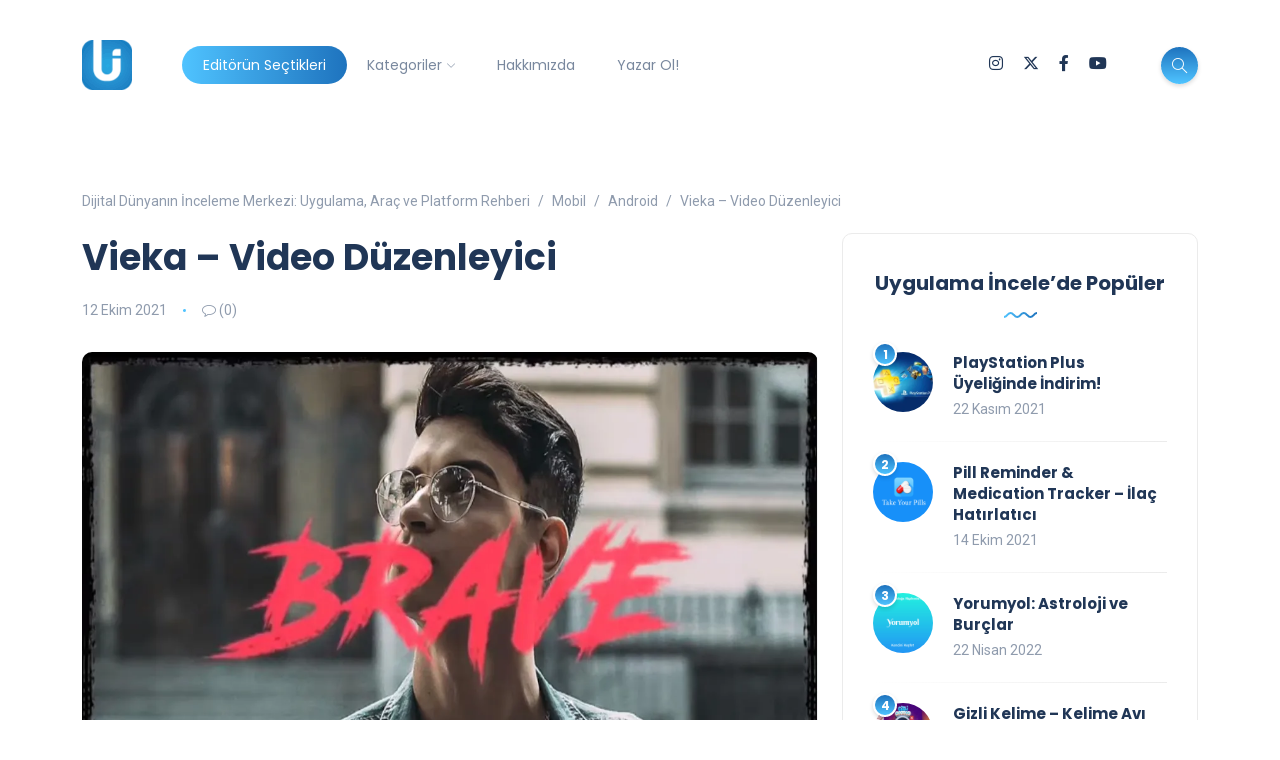

--- FILE ---
content_type: text/html; charset=UTF-8
request_url: https://uygulamaincele.com/vieka-video-duzenleyici/
body_size: 23327
content:
<!DOCTYPE html>
<html dir="ltr" lang="tr" prefix="og: https://ogp.me/ns#">
<head>
	<meta charset="UTF-8">
    <meta name="viewport" content="width=device-width, initial-scale=1.0">
    <meta http-equiv="X-UA-Compatible" content="IE=edge">
    <link rel="profile" href="http://gmpg.org/xfn/11" />
    <link rel="pingback" href="https://uygulamaincele.com/xmlrpc.php" />
    <title>Vieka – Video Düzenleyici | Dijital Dünyanın İnceleme Merkezi: Uygulama, Araç ve Platform Rehberi</title>
	<style>img:is([sizes="auto" i], [sizes^="auto," i]) { contain-intrinsic-size: 3000px 1500px }</style>
	
		<!-- All in One SEO 4.8.5 - aioseo.com -->
	<meta name="description" content="Vieka: Müzik Edit Programları &amp; Video Düzenleyici içerisinde birçok filtre ve şablon bulunduran harika bir video düzenleyici olarak çalışıyor." />
	<meta name="robots" content="max-snippet:-1, max-image-preview:large, max-video-preview:-1" />
	<meta name="author" content="Gökhan Gökova"/>
	<meta name="google-site-verification" content="C15FmO-P3YtH360hCky1bKlAl3IDOCefBV-SVo6CrPs" />
	<meta name="keywords" content="mobil video düzenleme uygulaması,mobil video düzenleyici,uygulama incele,video düzenleme,video düzenleme uygulaması,video düzenleyici,video düzenleyici uygulama,video edit programı,video edit uygulaması,video filtreleri,video geçiş efektleri,video şablonları,vieka video düzenleyici apk,vieka video düzenleyici app,android,editörün seçtikleri,eğlence,fotoğraf ve video,ios,mobil" />
	<link rel="canonical" href="https://uygulamaincele.com/vieka-video-duzenleyici/" />
	<meta name="generator" content="All in One SEO (AIOSEO) 4.8.5" />
		<meta property="og:locale" content="tr_TR" />
		<meta property="og:site_name" content="Mobil Uygulama İncelemeleri" />
		<meta property="og:type" content="website" />
		<meta property="og:title" content="Vieka – Video Düzenleyici | Dijital Dünyanın İnceleme Merkezi: Uygulama, Araç ve Platform Rehberi" />
		<meta property="og:description" content="Vieka: Müzik Edit Programları &amp; Video Düzenleyici içerisinde birçok filtre ve şablon bulunduran harika bir video düzenleyici olarak çalışıyor." />
		<meta property="og:url" content="https://uygulamaincele.com/vieka-video-duzenleyici/" />
		<meta property="og:image" content="https://uygulamaincele.com/wp-content/uploads/2021/10/vieka-video-duzenleyici-uygulama-inceleme.jpg" />
		<meta property="og:image:secure_url" content="https://uygulamaincele.com/wp-content/uploads/2021/10/vieka-video-duzenleyici-uygulama-inceleme.jpg" />
		<meta property="og:image:width" content="1168" />
		<meta property="og:image:height" content="770" />
		<meta name="twitter:card" content="summary_large_image" />
		<meta name="twitter:site" content="@appincele" />
		<meta name="twitter:title" content="Vieka – Video Düzenleyici | Dijital Dünyanın İnceleme Merkezi: Uygulama, Araç ve Platform Rehberi" />
		<meta name="twitter:description" content="Vieka: Müzik Edit Programları &amp; Video Düzenleyici içerisinde birçok filtre ve şablon bulunduran harika bir video düzenleyici olarak çalışıyor." />
		<meta name="twitter:image" content="https://uygulamaincele.com/wp-content/uploads/2021/10/vieka-video-duzenleyici-uygulama-inceleme.jpg" />
		<script type="application/ld+json" class="aioseo-schema">
			{"@context":"https:\/\/schema.org","@graph":[{"@type":"Article","@id":"https:\/\/uygulamaincele.com\/vieka-video-duzenleyici\/#article","name":"Vieka \u2013 Video D\u00fczenleyici | Dijital D\u00fcnyan\u0131n \u0130nceleme Merkezi: Uygulama, Ara\u00e7 ve Platform Rehberi","headline":"Vieka \u2013 Video D\u00fczenleyici","author":{"@id":"https:\/\/uygulamaincele.com\/author\/gokhangokova\/#author"},"publisher":{"@id":"https:\/\/uygulamaincele.com\/#person"},"image":{"@type":"ImageObject","url":"https:\/\/i0.wp.com\/uygulamaincele.com\/wp-content\/uploads\/2021\/10\/vieka-video-duzenleyici-uygulama-inceleme.jpg?fit=1168%2C770&ssl=1","width":1168,"height":770,"caption":"vieka video duzenleyici uygulama inceleme"},"datePublished":"2021-10-12T10:45:49+03:00","dateModified":"2021-10-12T11:12:17+03:00","inLanguage":"tr-TR","mainEntityOfPage":{"@id":"https:\/\/uygulamaincele.com\/vieka-video-duzenleyici\/#webpage"},"isPartOf":{"@id":"https:\/\/uygulamaincele.com\/vieka-video-duzenleyici\/#webpage"},"articleSection":"Android, Edit\u00f6r\u00fcn Se\u00e7tikleri, E\u011flence, Foto\u011fraf ve Video, iOS, Mobil, mobil video d\u00fczenleme uygulamas\u0131, mobil video d\u00fczenleyici, uygulama incele, video d\u00fczenleme, video d\u00fczenleme uygulamas\u0131, Video d\u00fczenleyici, video d\u00fczenleyici uygulama, video edit program\u0131, video edit uygulamas\u0131, video filtreleri, video ge\u00e7i\u015f efektleri, video \u015fablonlar\u0131, vieka video d\u00fczenleyici apk, vieka video d\u00fczenleyici app"},{"@type":"BreadcrumbList","@id":"https:\/\/uygulamaincele.com\/vieka-video-duzenleyici\/#breadcrumblist","itemListElement":[{"@type":"ListItem","@id":"https:\/\/uygulamaincele.com#listItem","position":1,"name":"Ev","item":"https:\/\/uygulamaincele.com","nextItem":{"@type":"ListItem","@id":"https:\/\/uygulamaincele.com\/kategori\/mobile\/#listItem","name":"Mobil"}},{"@type":"ListItem","@id":"https:\/\/uygulamaincele.com\/kategori\/mobile\/#listItem","position":2,"name":"Mobil","item":"https:\/\/uygulamaincele.com\/kategori\/mobile\/","nextItem":{"@type":"ListItem","@id":"https:\/\/uygulamaincele.com\/kategori\/mobile\/ios\/#listItem","name":"iOS"},"previousItem":{"@type":"ListItem","@id":"https:\/\/uygulamaincele.com#listItem","name":"Ev"}},{"@type":"ListItem","@id":"https:\/\/uygulamaincele.com\/kategori\/mobile\/ios\/#listItem","position":3,"name":"iOS","item":"https:\/\/uygulamaincele.com\/kategori\/mobile\/ios\/","nextItem":{"@type":"ListItem","@id":"https:\/\/uygulamaincele.com\/vieka-video-duzenleyici\/#listItem","name":"Vieka \u2013 Video D\u00fczenleyici"},"previousItem":{"@type":"ListItem","@id":"https:\/\/uygulamaincele.com\/kategori\/mobile\/#listItem","name":"Mobil"}},{"@type":"ListItem","@id":"https:\/\/uygulamaincele.com\/vieka-video-duzenleyici\/#listItem","position":4,"name":"Vieka \u2013 Video D\u00fczenleyici","previousItem":{"@type":"ListItem","@id":"https:\/\/uygulamaincele.com\/kategori\/mobile\/ios\/#listItem","name":"iOS"}}]},{"@type":"Person","@id":"https:\/\/uygulamaincele.com\/#person","name":"G\u00f6khan G\u00f6kova","sameAs":["https:\/\/www.facebook.com\/gokhan.gokova"]},{"@type":"Person","@id":"https:\/\/uygulamaincele.com\/author\/gokhangokova\/#author","url":"https:\/\/uygulamaincele.com\/author\/gokhangokova\/","name":"G\u00f6khan G\u00f6kova","sameAs":["https:\/\/www.facebook.com\/gokhan.gokova"]},{"@type":"WebPage","@id":"https:\/\/uygulamaincele.com\/vieka-video-duzenleyici\/#webpage","url":"https:\/\/uygulamaincele.com\/vieka-video-duzenleyici\/","name":"Vieka \u2013 Video D\u00fczenleyici | Dijital D\u00fcnyan\u0131n \u0130nceleme Merkezi: Uygulama, Ara\u00e7 ve Platform Rehberi","description":"Vieka: M\u00fczik Edit Programlar\u0131 & Video D\u00fczenleyici i\u00e7erisinde bir\u00e7ok filtre ve \u015fablon bulunduran harika bir video d\u00fczenleyici olarak \u00e7al\u0131\u015f\u0131yor.","inLanguage":"tr-TR","isPartOf":{"@id":"https:\/\/uygulamaincele.com\/#website"},"breadcrumb":{"@id":"https:\/\/uygulamaincele.com\/vieka-video-duzenleyici\/#breadcrumblist"},"author":{"@id":"https:\/\/uygulamaincele.com\/author\/gokhangokova\/#author"},"creator":{"@id":"https:\/\/uygulamaincele.com\/author\/gokhangokova\/#author"},"image":{"@type":"ImageObject","url":"https:\/\/i0.wp.com\/uygulamaincele.com\/wp-content\/uploads\/2021\/10\/vieka-video-duzenleyici-uygulama-inceleme.jpg?fit=1168%2C770&ssl=1","@id":"https:\/\/uygulamaincele.com\/vieka-video-duzenleyici\/#mainImage","width":1168,"height":770,"caption":"vieka video duzenleyici uygulama inceleme"},"primaryImageOfPage":{"@id":"https:\/\/uygulamaincele.com\/vieka-video-duzenleyici\/#mainImage"},"datePublished":"2021-10-12T10:45:49+03:00","dateModified":"2021-10-12T11:12:17+03:00"},{"@type":"WebSite","@id":"https:\/\/uygulamaincele.com\/#website","url":"https:\/\/uygulamaincele.com\/","name":"Dijital D\u00fcnyan\u0131n \u0130nceleme Merkezi: Uygulama, Ara\u00e7 ve Platform Rehberi","description":"Yaln\u0131zca Uygulama De\u011fil, Dijital Deneyimin Tamam\u0131.","inLanguage":"tr-TR","publisher":{"@id":"https:\/\/uygulamaincele.com\/#person"}}]}
		</script>
		<!-- All in One SEO -->

<!-- Jetpack Site Verification Tags -->
<meta name="google-site-verification" content="xS7YrBtuebbkszrhhAftSwv6Ooa5qLjTdhpFNXzpOWI" />
<meta name="yandex-verification" content="1f251a9d1b77df4e" />
<link rel='dns-prefetch' href='//www.googletagmanager.com' />
<link rel='dns-prefetch' href='//stats.wp.com' />
<link rel='dns-prefetch' href='//fonts.googleapis.com' />
<link rel='dns-prefetch' href='//v0.wordpress.com' />
<link rel='preconnect' href='//c0.wp.com' />
<link rel='preconnect' href='//i0.wp.com' />
<link rel="alternate" type="application/rss+xml" title="Dijital Dünyanın İnceleme Merkezi: Uygulama, Araç ve Platform Rehberi &raquo; akışı" href="https://uygulamaincele.com/feed/" />
<link rel="alternate" type="application/rss+xml" title="Dijital Dünyanın İnceleme Merkezi: Uygulama, Araç ve Platform Rehberi &raquo; yorum akışı" href="https://uygulamaincele.com/comments/feed/" />
<link rel="alternate" type="application/rss+xml" title="Dijital Dünyanın İnceleme Merkezi: Uygulama, Araç ve Platform Rehberi &raquo; Vieka – Video Düzenleyici yorum akışı" href="https://uygulamaincele.com/vieka-video-duzenleyici/feed/" />
<script>
window._wpemojiSettings = {"baseUrl":"https:\/\/s.w.org\/images\/core\/emoji\/16.0.1\/72x72\/","ext":".png","svgUrl":"https:\/\/s.w.org\/images\/core\/emoji\/16.0.1\/svg\/","svgExt":".svg","source":{"concatemoji":"https:\/\/uygulamaincele.com\/wp-includes\/js\/wp-emoji-release.min.js?ver=6.8.3"}};
/*! This file is auto-generated */
!function(s,n){var o,i,e;function c(e){try{var t={supportTests:e,timestamp:(new Date).valueOf()};sessionStorage.setItem(o,JSON.stringify(t))}catch(e){}}function p(e,t,n){e.clearRect(0,0,e.canvas.width,e.canvas.height),e.fillText(t,0,0);var t=new Uint32Array(e.getImageData(0,0,e.canvas.width,e.canvas.height).data),a=(e.clearRect(0,0,e.canvas.width,e.canvas.height),e.fillText(n,0,0),new Uint32Array(e.getImageData(0,0,e.canvas.width,e.canvas.height).data));return t.every(function(e,t){return e===a[t]})}function u(e,t){e.clearRect(0,0,e.canvas.width,e.canvas.height),e.fillText(t,0,0);for(var n=e.getImageData(16,16,1,1),a=0;a<n.data.length;a++)if(0!==n.data[a])return!1;return!0}function f(e,t,n,a){switch(t){case"flag":return n(e,"\ud83c\udff3\ufe0f\u200d\u26a7\ufe0f","\ud83c\udff3\ufe0f\u200b\u26a7\ufe0f")?!1:!n(e,"\ud83c\udde8\ud83c\uddf6","\ud83c\udde8\u200b\ud83c\uddf6")&&!n(e,"\ud83c\udff4\udb40\udc67\udb40\udc62\udb40\udc65\udb40\udc6e\udb40\udc67\udb40\udc7f","\ud83c\udff4\u200b\udb40\udc67\u200b\udb40\udc62\u200b\udb40\udc65\u200b\udb40\udc6e\u200b\udb40\udc67\u200b\udb40\udc7f");case"emoji":return!a(e,"\ud83e\udedf")}return!1}function g(e,t,n,a){var r="undefined"!=typeof WorkerGlobalScope&&self instanceof WorkerGlobalScope?new OffscreenCanvas(300,150):s.createElement("canvas"),o=r.getContext("2d",{willReadFrequently:!0}),i=(o.textBaseline="top",o.font="600 32px Arial",{});return e.forEach(function(e){i[e]=t(o,e,n,a)}),i}function t(e){var t=s.createElement("script");t.src=e,t.defer=!0,s.head.appendChild(t)}"undefined"!=typeof Promise&&(o="wpEmojiSettingsSupports",i=["flag","emoji"],n.supports={everything:!0,everythingExceptFlag:!0},e=new Promise(function(e){s.addEventListener("DOMContentLoaded",e,{once:!0})}),new Promise(function(t){var n=function(){try{var e=JSON.parse(sessionStorage.getItem(o));if("object"==typeof e&&"number"==typeof e.timestamp&&(new Date).valueOf()<e.timestamp+604800&&"object"==typeof e.supportTests)return e.supportTests}catch(e){}return null}();if(!n){if("undefined"!=typeof Worker&&"undefined"!=typeof OffscreenCanvas&&"undefined"!=typeof URL&&URL.createObjectURL&&"undefined"!=typeof Blob)try{var e="postMessage("+g.toString()+"("+[JSON.stringify(i),f.toString(),p.toString(),u.toString()].join(",")+"));",a=new Blob([e],{type:"text/javascript"}),r=new Worker(URL.createObjectURL(a),{name:"wpTestEmojiSupports"});return void(r.onmessage=function(e){c(n=e.data),r.terminate(),t(n)})}catch(e){}c(n=g(i,f,p,u))}t(n)}).then(function(e){for(var t in e)n.supports[t]=e[t],n.supports.everything=n.supports.everything&&n.supports[t],"flag"!==t&&(n.supports.everythingExceptFlag=n.supports.everythingExceptFlag&&n.supports[t]);n.supports.everythingExceptFlag=n.supports.everythingExceptFlag&&!n.supports.flag,n.DOMReady=!1,n.readyCallback=function(){n.DOMReady=!0}}).then(function(){return e}).then(function(){var e;n.supports.everything||(n.readyCallback(),(e=n.source||{}).concatemoji?t(e.concatemoji):e.wpemoji&&e.twemoji&&(t(e.twemoji),t(e.wpemoji)))}))}((window,document),window._wpemojiSettings);
</script>
<link rel='stylesheet' id='sbi_styles-css' href='https://uygulamaincele.com/wp-content/plugins/instagram-feed/css/sbi-styles.min.css?ver=6.9.1' media='all' />
<style id='wp-emoji-styles-inline-css'>

	img.wp-smiley, img.emoji {
		display: inline !important;
		border: none !important;
		box-shadow: none !important;
		height: 1em !important;
		width: 1em !important;
		margin: 0 0.07em !important;
		vertical-align: -0.1em !important;
		background: none !important;
		padding: 0 !important;
	}
</style>
<link rel='stylesheet' id='wp-block-library-css' href='https://c0.wp.com/c/6.8.3/wp-includes/css/dist/block-library/style.min.css' media='all' />
<style id='wp-block-library-theme-inline-css'>
.wp-block-audio :where(figcaption){color:#555;font-size:13px;text-align:center}.is-dark-theme .wp-block-audio :where(figcaption){color:#ffffffa6}.wp-block-audio{margin:0 0 1em}.wp-block-code{border:1px solid #ccc;border-radius:4px;font-family:Menlo,Consolas,monaco,monospace;padding:.8em 1em}.wp-block-embed :where(figcaption){color:#555;font-size:13px;text-align:center}.is-dark-theme .wp-block-embed :where(figcaption){color:#ffffffa6}.wp-block-embed{margin:0 0 1em}.blocks-gallery-caption{color:#555;font-size:13px;text-align:center}.is-dark-theme .blocks-gallery-caption{color:#ffffffa6}:root :where(.wp-block-image figcaption){color:#555;font-size:13px;text-align:center}.is-dark-theme :root :where(.wp-block-image figcaption){color:#ffffffa6}.wp-block-image{margin:0 0 1em}.wp-block-pullquote{border-bottom:4px solid;border-top:4px solid;color:currentColor;margin-bottom:1.75em}.wp-block-pullquote cite,.wp-block-pullquote footer,.wp-block-pullquote__citation{color:currentColor;font-size:.8125em;font-style:normal;text-transform:uppercase}.wp-block-quote{border-left:.25em solid;margin:0 0 1.75em;padding-left:1em}.wp-block-quote cite,.wp-block-quote footer{color:currentColor;font-size:.8125em;font-style:normal;position:relative}.wp-block-quote:where(.has-text-align-right){border-left:none;border-right:.25em solid;padding-left:0;padding-right:1em}.wp-block-quote:where(.has-text-align-center){border:none;padding-left:0}.wp-block-quote.is-large,.wp-block-quote.is-style-large,.wp-block-quote:where(.is-style-plain){border:none}.wp-block-search .wp-block-search__label{font-weight:700}.wp-block-search__button{border:1px solid #ccc;padding:.375em .625em}:where(.wp-block-group.has-background){padding:1.25em 2.375em}.wp-block-separator.has-css-opacity{opacity:.4}.wp-block-separator{border:none;border-bottom:2px solid;margin-left:auto;margin-right:auto}.wp-block-separator.has-alpha-channel-opacity{opacity:1}.wp-block-separator:not(.is-style-wide):not(.is-style-dots){width:100px}.wp-block-separator.has-background:not(.is-style-dots){border-bottom:none;height:1px}.wp-block-separator.has-background:not(.is-style-wide):not(.is-style-dots){height:2px}.wp-block-table{margin:0 0 1em}.wp-block-table td,.wp-block-table th{word-break:normal}.wp-block-table :where(figcaption){color:#555;font-size:13px;text-align:center}.is-dark-theme .wp-block-table :where(figcaption){color:#ffffffa6}.wp-block-video :where(figcaption){color:#555;font-size:13px;text-align:center}.is-dark-theme .wp-block-video :where(figcaption){color:#ffffffa6}.wp-block-video{margin:0 0 1em}:root :where(.wp-block-template-part.has-background){margin-bottom:0;margin-top:0;padding:1.25em 2.375em}
</style>
<style id='classic-theme-styles-inline-css'>
/*! This file is auto-generated */
.wp-block-button__link{color:#fff;background-color:#32373c;border-radius:9999px;box-shadow:none;text-decoration:none;padding:calc(.667em + 2px) calc(1.333em + 2px);font-size:1.125em}.wp-block-file__button{background:#32373c;color:#fff;text-decoration:none}
</style>
<link rel='stylesheet' id='mediaelement-css' href='https://c0.wp.com/c/6.8.3/wp-includes/js/mediaelement/mediaelementplayer-legacy.min.css' media='all' />
<link rel='stylesheet' id='wp-mediaelement-css' href='https://c0.wp.com/c/6.8.3/wp-includes/js/mediaelement/wp-mediaelement.min.css' media='all' />
<style id='jetpack-sharing-buttons-style-inline-css'>
.jetpack-sharing-buttons__services-list{display:flex;flex-direction:row;flex-wrap:wrap;gap:0;list-style-type:none;margin:5px;padding:0}.jetpack-sharing-buttons__services-list.has-small-icon-size{font-size:12px}.jetpack-sharing-buttons__services-list.has-normal-icon-size{font-size:16px}.jetpack-sharing-buttons__services-list.has-large-icon-size{font-size:24px}.jetpack-sharing-buttons__services-list.has-huge-icon-size{font-size:36px}@media print{.jetpack-sharing-buttons__services-list{display:none!important}}.editor-styles-wrapper .wp-block-jetpack-sharing-buttons{gap:0;padding-inline-start:0}ul.jetpack-sharing-buttons__services-list.has-background{padding:1.25em 2.375em}
</style>
<style id='global-styles-inline-css'>
:root{--wp--preset--aspect-ratio--square: 1;--wp--preset--aspect-ratio--4-3: 4/3;--wp--preset--aspect-ratio--3-4: 3/4;--wp--preset--aspect-ratio--3-2: 3/2;--wp--preset--aspect-ratio--2-3: 2/3;--wp--preset--aspect-ratio--16-9: 16/9;--wp--preset--aspect-ratio--9-16: 9/16;--wp--preset--color--black: #000000;--wp--preset--color--cyan-bluish-gray: #abb8c3;--wp--preset--color--white: #ffffff;--wp--preset--color--pale-pink: #f78da7;--wp--preset--color--vivid-red: #cf2e2e;--wp--preset--color--luminous-vivid-orange: #ff6900;--wp--preset--color--luminous-vivid-amber: #fcb900;--wp--preset--color--light-green-cyan: #7bdcb5;--wp--preset--color--vivid-green-cyan: #00d084;--wp--preset--color--pale-cyan-blue: #8ed1fc;--wp--preset--color--vivid-cyan-blue: #0693e3;--wp--preset--color--vivid-purple: #9b51e0;--wp--preset--gradient--vivid-cyan-blue-to-vivid-purple: linear-gradient(135deg,rgba(6,147,227,1) 0%,rgb(155,81,224) 100%);--wp--preset--gradient--light-green-cyan-to-vivid-green-cyan: linear-gradient(135deg,rgb(122,220,180) 0%,rgb(0,208,130) 100%);--wp--preset--gradient--luminous-vivid-amber-to-luminous-vivid-orange: linear-gradient(135deg,rgba(252,185,0,1) 0%,rgba(255,105,0,1) 100%);--wp--preset--gradient--luminous-vivid-orange-to-vivid-red: linear-gradient(135deg,rgba(255,105,0,1) 0%,rgb(207,46,46) 100%);--wp--preset--gradient--very-light-gray-to-cyan-bluish-gray: linear-gradient(135deg,rgb(238,238,238) 0%,rgb(169,184,195) 100%);--wp--preset--gradient--cool-to-warm-spectrum: linear-gradient(135deg,rgb(74,234,220) 0%,rgb(151,120,209) 20%,rgb(207,42,186) 40%,rgb(238,44,130) 60%,rgb(251,105,98) 80%,rgb(254,248,76) 100%);--wp--preset--gradient--blush-light-purple: linear-gradient(135deg,rgb(255,206,236) 0%,rgb(152,150,240) 100%);--wp--preset--gradient--blush-bordeaux: linear-gradient(135deg,rgb(254,205,165) 0%,rgb(254,45,45) 50%,rgb(107,0,62) 100%);--wp--preset--gradient--luminous-dusk: linear-gradient(135deg,rgb(255,203,112) 0%,rgb(199,81,192) 50%,rgb(65,88,208) 100%);--wp--preset--gradient--pale-ocean: linear-gradient(135deg,rgb(255,245,203) 0%,rgb(182,227,212) 50%,rgb(51,167,181) 100%);--wp--preset--gradient--electric-grass: linear-gradient(135deg,rgb(202,248,128) 0%,rgb(113,206,126) 100%);--wp--preset--gradient--midnight: linear-gradient(135deg,rgb(2,3,129) 0%,rgb(40,116,252) 100%);--wp--preset--font-size--small: 13px;--wp--preset--font-size--medium: 20px;--wp--preset--font-size--large: 36px;--wp--preset--font-size--x-large: 42px;--wp--preset--spacing--20: 0.44rem;--wp--preset--spacing--30: 0.67rem;--wp--preset--spacing--40: 1rem;--wp--preset--spacing--50: 1.5rem;--wp--preset--spacing--60: 2.25rem;--wp--preset--spacing--70: 3.38rem;--wp--preset--spacing--80: 5.06rem;--wp--preset--shadow--natural: 6px 6px 9px rgba(0, 0, 0, 0.2);--wp--preset--shadow--deep: 12px 12px 50px rgba(0, 0, 0, 0.4);--wp--preset--shadow--sharp: 6px 6px 0px rgba(0, 0, 0, 0.2);--wp--preset--shadow--outlined: 6px 6px 0px -3px rgba(255, 255, 255, 1), 6px 6px rgba(0, 0, 0, 1);--wp--preset--shadow--crisp: 6px 6px 0px rgba(0, 0, 0, 1);}:where(.is-layout-flex){gap: 0.5em;}:where(.is-layout-grid){gap: 0.5em;}body .is-layout-flex{display: flex;}.is-layout-flex{flex-wrap: wrap;align-items: center;}.is-layout-flex > :is(*, div){margin: 0;}body .is-layout-grid{display: grid;}.is-layout-grid > :is(*, div){margin: 0;}:where(.wp-block-columns.is-layout-flex){gap: 2em;}:where(.wp-block-columns.is-layout-grid){gap: 2em;}:where(.wp-block-post-template.is-layout-flex){gap: 1.25em;}:where(.wp-block-post-template.is-layout-grid){gap: 1.25em;}.has-black-color{color: var(--wp--preset--color--black) !important;}.has-cyan-bluish-gray-color{color: var(--wp--preset--color--cyan-bluish-gray) !important;}.has-white-color{color: var(--wp--preset--color--white) !important;}.has-pale-pink-color{color: var(--wp--preset--color--pale-pink) !important;}.has-vivid-red-color{color: var(--wp--preset--color--vivid-red) !important;}.has-luminous-vivid-orange-color{color: var(--wp--preset--color--luminous-vivid-orange) !important;}.has-luminous-vivid-amber-color{color: var(--wp--preset--color--luminous-vivid-amber) !important;}.has-light-green-cyan-color{color: var(--wp--preset--color--light-green-cyan) !important;}.has-vivid-green-cyan-color{color: var(--wp--preset--color--vivid-green-cyan) !important;}.has-pale-cyan-blue-color{color: var(--wp--preset--color--pale-cyan-blue) !important;}.has-vivid-cyan-blue-color{color: var(--wp--preset--color--vivid-cyan-blue) !important;}.has-vivid-purple-color{color: var(--wp--preset--color--vivid-purple) !important;}.has-black-background-color{background-color: var(--wp--preset--color--black) !important;}.has-cyan-bluish-gray-background-color{background-color: var(--wp--preset--color--cyan-bluish-gray) !important;}.has-white-background-color{background-color: var(--wp--preset--color--white) !important;}.has-pale-pink-background-color{background-color: var(--wp--preset--color--pale-pink) !important;}.has-vivid-red-background-color{background-color: var(--wp--preset--color--vivid-red) !important;}.has-luminous-vivid-orange-background-color{background-color: var(--wp--preset--color--luminous-vivid-orange) !important;}.has-luminous-vivid-amber-background-color{background-color: var(--wp--preset--color--luminous-vivid-amber) !important;}.has-light-green-cyan-background-color{background-color: var(--wp--preset--color--light-green-cyan) !important;}.has-vivid-green-cyan-background-color{background-color: var(--wp--preset--color--vivid-green-cyan) !important;}.has-pale-cyan-blue-background-color{background-color: var(--wp--preset--color--pale-cyan-blue) !important;}.has-vivid-cyan-blue-background-color{background-color: var(--wp--preset--color--vivid-cyan-blue) !important;}.has-vivid-purple-background-color{background-color: var(--wp--preset--color--vivid-purple) !important;}.has-black-border-color{border-color: var(--wp--preset--color--black) !important;}.has-cyan-bluish-gray-border-color{border-color: var(--wp--preset--color--cyan-bluish-gray) !important;}.has-white-border-color{border-color: var(--wp--preset--color--white) !important;}.has-pale-pink-border-color{border-color: var(--wp--preset--color--pale-pink) !important;}.has-vivid-red-border-color{border-color: var(--wp--preset--color--vivid-red) !important;}.has-luminous-vivid-orange-border-color{border-color: var(--wp--preset--color--luminous-vivid-orange) !important;}.has-luminous-vivid-amber-border-color{border-color: var(--wp--preset--color--luminous-vivid-amber) !important;}.has-light-green-cyan-border-color{border-color: var(--wp--preset--color--light-green-cyan) !important;}.has-vivid-green-cyan-border-color{border-color: var(--wp--preset--color--vivid-green-cyan) !important;}.has-pale-cyan-blue-border-color{border-color: var(--wp--preset--color--pale-cyan-blue) !important;}.has-vivid-cyan-blue-border-color{border-color: var(--wp--preset--color--vivid-cyan-blue) !important;}.has-vivid-purple-border-color{border-color: var(--wp--preset--color--vivid-purple) !important;}.has-vivid-cyan-blue-to-vivid-purple-gradient-background{background: var(--wp--preset--gradient--vivid-cyan-blue-to-vivid-purple) !important;}.has-light-green-cyan-to-vivid-green-cyan-gradient-background{background: var(--wp--preset--gradient--light-green-cyan-to-vivid-green-cyan) !important;}.has-luminous-vivid-amber-to-luminous-vivid-orange-gradient-background{background: var(--wp--preset--gradient--luminous-vivid-amber-to-luminous-vivid-orange) !important;}.has-luminous-vivid-orange-to-vivid-red-gradient-background{background: var(--wp--preset--gradient--luminous-vivid-orange-to-vivid-red) !important;}.has-very-light-gray-to-cyan-bluish-gray-gradient-background{background: var(--wp--preset--gradient--very-light-gray-to-cyan-bluish-gray) !important;}.has-cool-to-warm-spectrum-gradient-background{background: var(--wp--preset--gradient--cool-to-warm-spectrum) !important;}.has-blush-light-purple-gradient-background{background: var(--wp--preset--gradient--blush-light-purple) !important;}.has-blush-bordeaux-gradient-background{background: var(--wp--preset--gradient--blush-bordeaux) !important;}.has-luminous-dusk-gradient-background{background: var(--wp--preset--gradient--luminous-dusk) !important;}.has-pale-ocean-gradient-background{background: var(--wp--preset--gradient--pale-ocean) !important;}.has-electric-grass-gradient-background{background: var(--wp--preset--gradient--electric-grass) !important;}.has-midnight-gradient-background{background: var(--wp--preset--gradient--midnight) !important;}.has-small-font-size{font-size: var(--wp--preset--font-size--small) !important;}.has-medium-font-size{font-size: var(--wp--preset--font-size--medium) !important;}.has-large-font-size{font-size: var(--wp--preset--font-size--large) !important;}.has-x-large-font-size{font-size: var(--wp--preset--font-size--x-large) !important;}
:where(.wp-block-post-template.is-layout-flex){gap: 1.25em;}:where(.wp-block-post-template.is-layout-grid){gap: 1.25em;}
:where(.wp-block-columns.is-layout-flex){gap: 2em;}:where(.wp-block-columns.is-layout-grid){gap: 2em;}
:root :where(.wp-block-pullquote){font-size: 1.5em;line-height: 1.6;}
</style>
<link rel='stylesheet' id='contact-form-7-css' href='https://uygulamaincele.com/wp-content/plugins/contact-form-7/includes/css/styles.css?ver=6.1' media='all' />
<link rel='stylesheet' id='spacexchimp_p013-bootstrap-tooltip-css-css' href='https://uygulamaincele.com/wp-content/plugins/rss-feed-icon/inc/lib/bootstrap-tooltip/bootstrap-tooltip.css?ver=2.46' media='all' />
<link rel='stylesheet' id='spacexchimp_p013-frontend-css-css' href='https://uygulamaincele.com/wp-content/plugins/rss-feed-icon/inc/css/frontend.css?ver=2.46' media='all' />
<style id='spacexchimp_p013-frontend-css-inline-css'>

                    .RssFeedIcon {

                    }
                    .RssFeedIcon img {
                        width: 60px !important;
                        height: 60px !important;
                    }
                  
</style>
<link rel='stylesheet' id='bootstrap-css' href='https://uygulamaincele.com/wp-content/themes/katen/css/bootstrap.min.css?ver=6.8.3' media='all' />
<link rel='stylesheet' id='font-awesome-6-css' href='https://uygulamaincele.com/wp-content/themes/katen/css/fontawesome.min.css?ver=6.8.3' media='all' />
<link rel='stylesheet' id='font-awesome-brands-css' href='https://uygulamaincele.com/wp-content/themes/katen/css/brands.min.css?ver=6.8.3' media='all' />
<link rel='stylesheet' id='font-awesome-solid-css' href='https://uygulamaincele.com/wp-content/themes/katen/css/solid.min.css?ver=6.8.3' media='all' />
<link rel='stylesheet' id='simple-line-icons-css' href='https://uygulamaincele.com/wp-content/themes/katen/css/simple-line-icons.css?ver=6.8.3' media='all' />
<link rel='stylesheet' id='slick-css' href='https://uygulamaincele.com/wp-content/themes/katen/css/slick.css?ver=6.8.3' media='all' />
<link rel='stylesheet' id='katen-default-style-css' href='https://uygulamaincele.com/wp-content/themes/katen/css/style.css?ver=6.8.3' media='all' />
<link rel='stylesheet' id='katen-style-css' href='https://uygulamaincele.com/wp-content/themes/katen/style.css?ver=6.8.3' media='all' />
<link rel='stylesheet' id='katen-primary-font-css' href='//fonts.googleapis.com/css2?family=Poppins%3Aital%2Cwght%400%2C300%3B0%2C400%3B0%2C500%3B0%2C600%3B0%2C700%3B1%2C300%3B1%2C400%3B1%2C500%3B1%2C600%3B1%2C700&#038;display=swap&#038;ver=1.0.0' media='all' />
<link rel='stylesheet' id='katen-secondary-font-css' href='//fonts.googleapis.com/css2?family=Roboto%3Aital%2Cwght%400%2C300%3B0%2C400%3B0%2C500%3B0%2C700%3B1%2C300%3B1%2C400%3B1%2C500&#038;display=swap&#038;ver=1.0.0' media='all' />
<link rel='stylesheet' id='katen-theme-color-css' href='https://uygulamaincele.com/wp-content/themes/katen/css/custom_script.css?ver=6.8.3' media='all' />
<style id='katen-theme-color-inline-css'>

            ::selection {
              color: #FFF;
              background: #4fc3ff;
              /* WebKit/Blink Browsers */
            }
            
            ::-moz-selection {
              color: #FFF;
              background: #4fc3ff;
              /* Gecko Browsers */
            }
            .slick-prev:hover,
            .slick-next:hover
            {
              background: #4fc3ff;
            }

            .navbar-nav li .nav-link.active,
            .contact-item .icon,
            .slick-dots li.slick-active button:before,
            .woocommerce ul.products li.product .onsale,
            .woocommerce span.onsale,
            .reading-bar
            {
              background: #4fc3ff;
              background: -webkit-linear-gradient(left, #4fc3ff 0%, #1e73be 100%);
              background: linear-gradient(to right, #4fc3ff 0%, #1e73be 100%);
            }

            .wc-block-grid .wc-block-grid__product-onsale
            {
              background: #4fc3ff !important;
              background: -webkit-linear-gradient(left, #4fc3ff 0%, #1e73be 100%) !important;
              background: linear-gradient(to right, #4fc3ff 0%, #1e73be 100%) !important;
            }

            .post .category-badge,
            .btn-default, .wp-block-search button[type=submit], 
            .widget .searchform input[type=submit], 
            .comment-reply-link, 
            .post-password-form input[type=submit], 
            input[type=submit],
            .nav-pills .nav-link.active, 
            .nav-pills .show > .nav-link,
            .woocommerce #respond input#submit, 
            .woocommerce a.button, 
            .woocommerce button.button, 
            .woocommerce input.button,
            .woocommerce #respond input#submit:hover, 
            .woocommerce a.button:hover, 
            .woocommerce button.button:hover, 
            .woocommerce input.button:hover,
            .woocommerce div.product .woocommerce-tabs ul.tabs li.active,
            .wc-block-components-form .wc-block-components-text-input input:-webkit-autofill + label,
            .wc-block-components-form .wc-block-components-text-input.is-active label,
            .wc-block-components-text-input input:-webkit-autofill + label,
            .wc-block-components-text-input.is-active label,
            body:not(.woocommerce-block-theme-has-button-styles) .wc-block-components-button:not(.is-link),
            .wp-block-button__link 
            {
              background: #4fc3ff;
              background: -webkit-linear-gradient(left, #4fc3ff 0%, #1e73be 51%, #4fc3ff 100%);
              background: linear-gradient(to right, #4fc3ff 0%, #1e73be 51%, #4fc3ff 100%);
              background-size: 200% auto;
            }

            .icon-button,
            .page-item .page-numbers.current,
            .page-numbers:hover,
            .comments-pagination .page-numbers.current,
            .page-links li,
            .page-links li:hover,
            .page-links a li:hover,
            .woocommerce nav.woocommerce-pagination ul li a:focus, 
            .woocommerce nav.woocommerce-pagination ul li a:hover, 
            .woocommerce nav.woocommerce-pagination ul li span.current,
            .woocommerce .widget_product_search button.wp-element-button,
            .woocommerce .woocommerce-product-search button[type=submit]:not(:disabled),
            .woocommerce .woocommerce-product-search button:not(:disabled)
            {
              background: #1e73be;
              background: -webkit-linear-gradient(bottom, #1e73be 0%, #4fc3ff 51%, #1e73be 100%);
              background: linear-gradient(to top, #1e73be 0%, #4fc3ff 51%, #1e73be 100%);
              background-size: auto 200%;
            }

            .post .post-format,
            .post .post-format-sm,
            .post.post-list-sm .thumb .number,
            .post.post-list-sm.counter:before
            {
              background: #4fc3ff;
              background: -webkit-linear-gradient(bottom, #4fc3ff 0%, #1e73be 100%);
              background: linear-gradient(to top, #4fc3ff 0%, #1e73be 100%);
            }

            .book {
              --color: #4fc3ff;
            }

            a,
            header.dark .social-icons li a:hover,
            .text-logo .dot,
            .dropdown-item:focus, .dropdown-item:hover,
            .dropdown-item.active, .dropdown-item:active,
            .canvas-menu .vertical-menu li.current-menu-item a,
            .canvas-menu .vertical-menu li .switch,
            .post .post-title a:hover,
            .post .meta a:hover,
            .post .post-bottom .more-button a:hover,
            .about-author .details h4.name a:hover,
            .comments li.comment .details h4.name a:hover,
            .comments li.trackback .details h4.name a:hover,
            .comments li.pingback .details h4.name a:hover,
            .widget ul.list li a:before,
            .widget ul.list li a:hover,
            .tags a:hover,
            .tagcloud a:hover,
            .wp-block-tag-cloud a:hover,
            .btn-simple:hover,
            .btn-light:hover,
            .breadcrumb li a:hover,
            #return-to-top:hover,
            .social-icons a:hover,
            .slick-custom-buttons:hover,
            .widget ul li a:hover,
            .widget_categories ul li a:before,
            .widget_archive ul li a:before,
            .widget_meta ul li a:before,
            .widget_pages ul li a:before,
            .widget_recent_entries ul li a:before,
            .widget_nav_menu ul li a:before,
            .widget_block ul li a:before,
            .wp-block-calendar tfoot a,
            .wp-block-archives-list li a:hover,
            .wp-block-archives-list li a:before,
            .woocommerce div.product p.price, 
            .woocommerce div.product span.price,
            .woocommerce-info::before,
            .woocommerce .woocommerce-MyAccount-navigation ul li a:hover,
            body.dark .post .post-title a:hover,
            body.dark .widget ul li a:hover,
            body.dark .social-icons a:hover
            {
                color: #4fc3ff;
            }

            {
                color: #4fc3ff !important;
            }

            .post .meta li:after,
            .woocommerce .widget_price_filter .ui-slider .ui-slider-range,
            .woocommerce .widget_price_filter .ui-slider .ui-slider-handle
            {
              background-color: #4fc3ff;
            }

            .tags a:hover,
            .tagcloud a:hover,
            .wp-block-tag-cloud a:hover,
            .btn-simple:hover,
            .form-control:focus, 
            .wp-block-search input[type=search]:focus, 
            .widget .searchform input[type=text]:focus, 
            .post-password-form input[type=password]:focus, 
            .comment-form-url input:focus,
            .comment-form-email input:focus,
            .comment-form-author input:focus,
            .comment-form-comment textarea:focus,
            #return-to-top:hover,
            .slick-custom-buttons:hover,
            body.dark #return-to-top:hover,
            body.dark .btn-simple:hover,
            body.dark .tags a:hover, 
            body.dark .tagcloud a:hover, 
            body.dark .wp-block-tag-cloud a:hover,
            body.dark .slick-custom-buttons:hover
            {
              border-color: #4fc3ff;
            }
            
            blockquote,
            .wp-block-quote,
            .wp-block-quote.is-large, .wp-block-quote.is-style-large
            {
              border-left-color: #4fc3ff;
            }

            .wp-block-quote.has-text-align-right 
            {
              border-right-color: #4fc3ff;
            }

            .woocommerce-error, .woocommerce-info, .woocommerce-message
            {
              border-top-color: #4fc3ff;
            }

            .lds-dual-ring:after {
              border-color: #4fc3ff transparent #4fc3ff transparent;
            }
            

            .slick-next:hover:before, .slick-next:focus:before, .slick-prev:hover:before, .slick-prev:focus:before {
                color: #1e73be;
            }
          
</style>
<script src="https://c0.wp.com/c/6.8.3/wp-includes/js/jquery/jquery.min.js" id="jquery-core-js"></script>
<script src="https://c0.wp.com/c/6.8.3/wp-includes/js/jquery/jquery-migrate.min.js" id="jquery-migrate-js"></script>
<script src="https://uygulamaincele.com/wp-content/plugins/rss-feed-icon/inc/lib/bootstrap-tooltip/bootstrap-tooltip.js?ver=2.46" id="spacexchimp_p013-bootstrap-tooltip-js-js"></script>
<script src="https://uygulamaincele.com/wp-content/plugins/rss-feed-icon/inc/js/frontend.js?ver=2.46" id="spacexchimp_p013-frontend-js-js"></script>

<!-- Site Kit tarafından eklenen Google etiketi (gtag.js) snippet&#039;i -->
<!-- Google Analytics snippet added by Site Kit -->
<script src="https://www.googletagmanager.com/gtag/js?id=GT-TW5DKGG" id="google_gtagjs-js" async></script>
<script id="google_gtagjs-js-after">
window.dataLayer = window.dataLayer || [];function gtag(){dataLayer.push(arguments);}
gtag("set","linker",{"domains":["uygulamaincele.com"]});
gtag("js", new Date());
gtag("set", "developer_id.dZTNiMT", true);
gtag("config", "GT-TW5DKGG");
 window._googlesitekit = window._googlesitekit || {}; window._googlesitekit.throttledEvents = []; window._googlesitekit.gtagEvent = (name, data) => { var key = JSON.stringify( { name, data } ); if ( !! window._googlesitekit.throttledEvents[ key ] ) { return; } window._googlesitekit.throttledEvents[ key ] = true; setTimeout( () => { delete window._googlesitekit.throttledEvents[ key ]; }, 5 ); gtag( "event", name, { ...data, event_source: "site-kit" } ); };
</script>
<link rel="https://api.w.org/" href="https://uygulamaincele.com/wp-json/" /><link rel="alternate" title="JSON" type="application/json" href="https://uygulamaincele.com/wp-json/wp/v2/posts/14835" /><link rel="EditURI" type="application/rsd+xml" title="RSD" href="https://uygulamaincele.com/xmlrpc.php?rsd" />
<meta name="generator" content="WordPress 6.8.3" />
<link rel='shortlink' href='https://wp.me/p76Ina-3Rh' />
<link rel="alternate" title="oEmbed (JSON)" type="application/json+oembed" href="https://uygulamaincele.com/wp-json/oembed/1.0/embed?url=https%3A%2F%2Fuygulamaincele.com%2Fvieka-video-duzenleyici%2F" />
<link rel="alternate" title="oEmbed (XML)" type="text/xml+oembed" href="https://uygulamaincele.com/wp-json/oembed/1.0/embed?url=https%3A%2F%2Fuygulamaincele.com%2Fvieka-video-duzenleyici%2F&#038;format=xml" />
<meta name="generator" content="Redux 4.5.7" /><meta name="generator" content="Site Kit by Google 1.170.0" />	<style>img#wpstats{display:none}</style>
		<meta name="google-site-verification" content="C15FmO-P3YtH360hCky1bKlAl3IDOCefBV-SVo6CrPs"><meta name="generator" content="Elementor 3.30.3; features: e_font_icon_svg, additional_custom_breakpoints, e_element_cache; settings: css_print_method-external, google_font-enabled, font_display-swap">

<!-- WordPress Facebook Integration Begin -->
<!-- Facebook Pixel Code -->
<script>
!function(f,b,e,v,n,t,s){if(f.fbq)return;n=f.fbq=function(){n.callMethod?
n.callMethod.apply(n,arguments):n.queue.push(arguments)};if(!f._fbq)f._fbq=n;
n.push=n;n.loaded=!0;n.version='2.0';n.queue=[];t=b.createElement(e);t.async=!0;
t.src=v;s=b.getElementsByTagName(e)[0];s.parentNode.insertBefore(t,s)}(window,
document,'script','https://connect.facebook.net/en_US/fbevents.js');
fbq('init', '585332578484383', {}, {
    "agent": "wordpress-6.8.3-1.7.5"
});

fbq('track', 'PageView', {
    "source": "wordpress",
    "version": "6.8.3",
    "pluginVersion": "1.7.5"
});

<!-- Support AJAX add to cart -->
if(typeof jQuery != 'undefined') {
  jQuery(document).ready(function($){
    jQuery('body').on('added_to_cart', function(event) {

      // Ajax action.
      $.get('?wc-ajax=fb_inject_add_to_cart_event', function(data) {
        $('head').append(data);
      });

    });
  });
}
<!-- End Support AJAX add to cart -->

</script>
<!-- DO NOT MODIFY -->
<!-- End Facebook Pixel Code -->
<!-- WordPress Facebook Integration end -->
      
<!-- Facebook Pixel Code -->
<noscript>
<img height="1" width="1" style="display:none"
src="https://www.facebook.com/tr?id=585332578484383&ev=PageView&noscript=1"/>
</noscript>
<!-- DO NOT MODIFY -->
<!-- End Facebook Pixel Code -->
    			<style>
				.e-con.e-parent:nth-of-type(n+4):not(.e-lazyloaded):not(.e-no-lazyload),
				.e-con.e-parent:nth-of-type(n+4):not(.e-lazyloaded):not(.e-no-lazyload) * {
					background-image: none !important;
				}
				@media screen and (max-height: 1024px) {
					.e-con.e-parent:nth-of-type(n+3):not(.e-lazyloaded):not(.e-no-lazyload),
					.e-con.e-parent:nth-of-type(n+3):not(.e-lazyloaded):not(.e-no-lazyload) * {
						background-image: none !important;
					}
				}
				@media screen and (max-height: 640px) {
					.e-con.e-parent:nth-of-type(n+2):not(.e-lazyloaded):not(.e-no-lazyload),
					.e-con.e-parent:nth-of-type(n+2):not(.e-lazyloaded):not(.e-no-lazyload) * {
						background-image: none !important;
					}
				}
			</style>
			<style id="kirki-inline-styles">header{background:#FFF;background-color:#FFF;background-repeat:repeat;background-position:center center;background-attachment:scroll;-webkit-background-size:cover;-moz-background-size:cover;-ms-background-size:cover;-o-background-size:cover;background-size:cover;}header:after{background-color:rgba(255, 255, 255, 0);}.single-post .main-content{margin-top:60px;}.single-cover:after{background-color:rgba(32, 54, 86, 0.6);}.main-content{margin-top:60px;}.author-page.about-author{margin-top:0px;margin-bottom:0px;}.page-header{background:#F1F8FF;background-color:#F1F8FF;background-repeat:repeat;background-position:center center;background-attachment:scroll;-webkit-background-size:cover;-moz-background-size:cover;-ms-background-size:cover;-o-background-size:cover;background-size:cover;}.page-header:after{background-color:rgba(255, 255, 255, 0);}.page-header h1{color:#203656;}</style>    
</head>

<body class="wp-singular post-template-default single single-post postid-14835 single-format-standard wp-theme-katen elementor-default elementor-kit-16541">


<div class="reading-bar-wrapper">
	<div class="reading-bar"></div>
</div>

<!-- search popup area -->
<div class="search-popup">
	<!-- close button -->
	<button type="button" class="btn-close " aria-label="Close"></button>
	<!-- content -->
	<div class="search-content">
		<div class="text-center">
			<h3 class="mb-4 mt-0">Kapatmak için ESC tuşuna basın</h3>
		</div>
		<!-- form -->
		<form class="d-flex search-form" method="get" action="https://uygulamaincele.com/">
			<input class="form-control me-2" placeholder="Aramak istediğin kelimeleri yaz ve enter&#039;a bas ..." type="text" name="s" id="search" value="" aria-label="Search">
			<button class="btn btn-default btn-lg" type="submit"><i class="icon-magnifier"></i></button>
		</form>
	</div>
</div>

<!-- canvas menu -->
<div class="canvas-menu d-flex align-items-end flex-column ">
	<!-- close button -->
	<button type="button" class="btn-close " aria-label="Close"></button>

	<!-- logo -->
	<div class="logo ">
		<a href="https://uygulamaincele.com/" class="navbar-brand logo-dark"><img src="https://uygulamaincele.com/wp-content/uploads/2016/03/uygulamaIncele_mobil_logo@2x-e1748009140202.png" alt="Dijital Dünyanın İnceleme Merkezi: Uygulama, Araç ve Platform Rehberi" width="50" height="50" /></a>	</div>

	<!-- menu -->
	<nav>
		<div class="menu-home-container"><ul id="primary-menu" class="vertical-menu"><li id="menu-item-4436" class="menu-item menu-item-type-taxonomy menu-item-object-category current-post-ancestor current-menu-parent current-post-parent menu-item-4436"><a href="https://uygulamaincele.com/kategori/editorun-sectikleri/">Editörün Seçtikleri</a></li>
<li id="menu-item-4434" class="menu-item menu-item-type-custom menu-item-object-custom menu-item-has-children menu-item-4434"><a>Kategoriler</a>
<ul class="sub-menu">
	<li id="menu-item-1795" class="menu-item menu-item-type-taxonomy menu-item-object-category menu-item-1795"><a href="https://uygulamaincele.com/kategori/alisveris/">Alışveriş</a></li>
	<li id="menu-item-1796" class="menu-item menu-item-type-taxonomy menu-item-object-category menu-item-1796"><a href="https://uygulamaincele.com/kategori/haber/">Haber</a></li>
	<li id="menu-item-4435" class="menu-item menu-item-type-taxonomy menu-item-object-category menu-item-4435"><a href="https://uygulamaincele.com/kategori/araclar/">Araçlar</a></li>
	<li id="menu-item-4437" class="menu-item menu-item-type-taxonomy menu-item-object-category menu-item-4437"><a href="https://uygulamaincele.com/kategori/egitim/">Eğitim</a></li>
	<li id="menu-item-4438" class="menu-item menu-item-type-taxonomy menu-item-object-category current-post-ancestor current-menu-parent current-post-parent menu-item-4438"><a href="https://uygulamaincele.com/kategori/eglence/">Eğlence</a></li>
	<li id="menu-item-4439" class="menu-item menu-item-type-taxonomy menu-item-object-category menu-item-4439"><a href="https://uygulamaincele.com/kategori/finans/">Finans</a></li>
	<li id="menu-item-1794" class="menu-item menu-item-type-taxonomy menu-item-object-category current-post-ancestor current-menu-parent current-post-parent menu-item-1794"><a href="https://uygulamaincele.com/kategori/fotograf-ve-video/">Fotoğraf ve Video</a></li>
	<li id="menu-item-4440" class="menu-item menu-item-type-taxonomy menu-item-object-category menu-item-4440"><a href="https://uygulamaincele.com/kategori/futbol/">Futbol</a></li>
	<li id="menu-item-4441" class="menu-item menu-item-type-taxonomy menu-item-object-category menu-item-4441"><a href="https://uygulamaincele.com/kategori/genel/">Genel</a></li>
	<li id="menu-item-6231" class="menu-item menu-item-type-taxonomy menu-item-object-category menu-item-6231"><a href="https://uygulamaincele.com/kategori/gundem-haber/">Gündem Haber</a></li>
	<li id="menu-item-4442" class="menu-item menu-item-type-taxonomy menu-item-object-category menu-item-4442"><a href="https://uygulamaincele.com/kategori/harita/">Harita</a></li>
	<li id="menu-item-1797" class="menu-item menu-item-type-taxonomy menu-item-object-category menu-item-1797"><a href="https://uygulamaincele.com/kategori/yasam-tarzi/">Yaşam Tarzı</a></li>
	<li id="menu-item-1793" class="menu-item menu-item-type-taxonomy menu-item-object-category menu-item-1793"><a href="https://uygulamaincele.com/kategori/mobil-bankacilik/">Mobil Bankacılık</a></li>
	<li id="menu-item-4443" class="menu-item menu-item-type-taxonomy menu-item-object-category menu-item-4443"><a href="https://uygulamaincele.com/kategori/muzik/">Müzik</a></li>
	<li id="menu-item-2123" class="menu-item menu-item-type-taxonomy menu-item-object-category menu-item-2123"><a href="https://uygulamaincele.com/kategori/oyun/">Oyun</a></li>
	<li id="menu-item-4444" class="menu-item menu-item-type-taxonomy menu-item-object-category menu-item-4444"><a href="https://uygulamaincele.com/kategori/referans/">Referans</a></li>
	<li id="menu-item-4445" class="menu-item menu-item-type-taxonomy menu-item-object-category menu-item-4445"><a href="https://uygulamaincele.com/kategori/sanat/">Sanat</a></li>
	<li id="menu-item-4446" class="menu-item menu-item-type-taxonomy menu-item-object-category menu-item-4446"><a href="https://uygulamaincele.com/kategori/seyehat/">Seyehat</a></li>
	<li id="menu-item-4447" class="menu-item menu-item-type-taxonomy menu-item-object-category menu-item-4447"><a href="https://uygulamaincele.com/kategori/sosyal-medya/">Sosyal Medya</a></li>
	<li id="menu-item-4448" class="menu-item menu-item-type-taxonomy menu-item-object-category menu-item-4448"><a href="https://uygulamaincele.com/kategori/sosyal-network/">Sosyal Network</a></li>
	<li id="menu-item-4449" class="menu-item menu-item-type-taxonomy menu-item-object-category menu-item-4449"><a href="https://uygulamaincele.com/kategori/spor/">Spor</a></li>
	<li id="menu-item-4450" class="menu-item menu-item-type-taxonomy menu-item-object-category menu-item-4450"><a href="https://uygulamaincele.com/kategori/spor-haberleri/">Spor Haberleri</a></li>
</ul>
</li>
<li id="menu-item-16663" class="menu-item menu-item-type-post_type menu-item-object-page menu-item-16663"><a href="https://uygulamaincele.com/hakkimizda/">Hakkımızda</a></li>
<li id="menu-item-16664" class="menu-item menu-item-type-post_type menu-item-object-page menu-item-16664"><a href="https://uygulamaincele.com/yazarimiz-ol/">Yazar Ol!</a></li>
</ul></div>	</nav>

	<!-- social icons -->
	
		<ul class="social-icons list-unstyled list-inline mb-0 mt-auto w-100">
		    		        <li class="list-inline-item">
		            <a href="http://instagram.com/uygulamaincele" target="_blank">
		                <i class="fa-brands fa-instagram"></i>
		            </a>
		        </li>
		    		        <li class="list-inline-item">
		            <a href="http://x.com/appincele" target="_blank">
		                <i class="fa-brands fa-x-twitter"></i>
		            </a>
		        </li>
		    		        <li class="list-inline-item">
		            <a href="https://www.facebook.com/uygulamaincelecom/" target="_blank">
		                <i class="fa-brands fa-facebook-f"></i>
		            </a>
		        </li>
		    		        <li class="list-inline-item">
		            <a href="https://www.youtube.com/@uygulamaincele8222" target="_blank">
		                <i class="fa-brands fa-youtube"></i>
		            </a>
		        </li>
		    		</ul>

</div>

<!-- site wrapper -->
<div class="site-wrapper">

	<div class="main-overlay"></div>

		<!-- header -->
	<header class="header-default ">
		<nav class="navbar navbar-expand-lg">
			<div class="container-xl">
				<a href="https://uygulamaincele.com/" class="navbar-brand logo-dark"><img src="https://uygulamaincele.com/wp-content/uploads/2016/03/uygulamaIncele_mobil_logo@2x-e1748009140202.png" alt="Dijital Dünyanın İnceleme Merkezi: Uygulama, Araç ve Platform Rehberi" width="50" height="50" /></a>
				<div class="collapse navbar-collapse">
					<ul id="menu-home" class="navbar-nav mr-auto "><li  class="menu-item menu-item-type-taxonomy menu-item-object-category current-post-ancestor current-menu-parent current-post-parent nav-item nav-item-4436"><a href="https://uygulamaincele.com/kategori/editorun-sectikleri/" class="nav-link active">Editörün Seçtikleri</a></li>
<li  class="menu-item menu-item-type-custom menu-item-object-custom menu-item-has-children dropdown nav-item nav-item-4434"><a class="nav-link "  aria-haspopup="true" aria-expanded="false">Kategoriler</a>
<ul class="dropdown-menu  depth_0">
	<li  class="menu-item menu-item-type-taxonomy menu-item-object-category nav-item nav-item-1795"><a href="https://uygulamaincele.com/kategori/alisveris/" class="dropdown-item ">Alışveriş</a></li>
	<li  class="menu-item menu-item-type-taxonomy menu-item-object-category nav-item nav-item-1796"><a href="https://uygulamaincele.com/kategori/haber/" class="dropdown-item ">Haber</a></li>
	<li  class="menu-item menu-item-type-taxonomy menu-item-object-category nav-item nav-item-4435"><a href="https://uygulamaincele.com/kategori/araclar/" class="dropdown-item ">Araçlar</a></li>
	<li  class="menu-item menu-item-type-taxonomy menu-item-object-category nav-item nav-item-4437"><a href="https://uygulamaincele.com/kategori/egitim/" class="dropdown-item ">Eğitim</a></li>
	<li  class="menu-item menu-item-type-taxonomy menu-item-object-category current-post-ancestor current-menu-parent current-post-parent nav-item nav-item-4438"><a href="https://uygulamaincele.com/kategori/eglence/" class="dropdown-item active">Eğlence</a></li>
	<li  class="menu-item menu-item-type-taxonomy menu-item-object-category nav-item nav-item-4439"><a href="https://uygulamaincele.com/kategori/finans/" class="dropdown-item ">Finans</a></li>
	<li  class="menu-item menu-item-type-taxonomy menu-item-object-category current-post-ancestor current-menu-parent current-post-parent nav-item nav-item-1794"><a href="https://uygulamaincele.com/kategori/fotograf-ve-video/" class="dropdown-item active">Fotoğraf ve Video</a></li>
	<li  class="menu-item menu-item-type-taxonomy menu-item-object-category nav-item nav-item-4440"><a href="https://uygulamaincele.com/kategori/futbol/" class="dropdown-item ">Futbol</a></li>
	<li  class="menu-item menu-item-type-taxonomy menu-item-object-category nav-item nav-item-4441"><a href="https://uygulamaincele.com/kategori/genel/" class="dropdown-item ">Genel</a></li>
	<li  class="menu-item menu-item-type-taxonomy menu-item-object-category nav-item nav-item-6231"><a href="https://uygulamaincele.com/kategori/gundem-haber/" class="dropdown-item ">Gündem Haber</a></li>
	<li  class="menu-item menu-item-type-taxonomy menu-item-object-category nav-item nav-item-4442"><a href="https://uygulamaincele.com/kategori/harita/" class="dropdown-item ">Harita</a></li>
	<li  class="menu-item menu-item-type-taxonomy menu-item-object-category nav-item nav-item-1797"><a href="https://uygulamaincele.com/kategori/yasam-tarzi/" class="dropdown-item ">Yaşam Tarzı</a></li>
	<li  class="menu-item menu-item-type-taxonomy menu-item-object-category nav-item nav-item-1793"><a href="https://uygulamaincele.com/kategori/mobil-bankacilik/" class="dropdown-item ">Mobil Bankacılık</a></li>
	<li  class="menu-item menu-item-type-taxonomy menu-item-object-category nav-item nav-item-4443"><a href="https://uygulamaincele.com/kategori/muzik/" class="dropdown-item ">Müzik</a></li>
	<li  class="menu-item menu-item-type-taxonomy menu-item-object-category nav-item nav-item-2123"><a href="https://uygulamaincele.com/kategori/oyun/" class="dropdown-item ">Oyun</a></li>
	<li  class="menu-item menu-item-type-taxonomy menu-item-object-category nav-item nav-item-4444"><a href="https://uygulamaincele.com/kategori/referans/" class="dropdown-item ">Referans</a></li>
	<li  class="menu-item menu-item-type-taxonomy menu-item-object-category nav-item nav-item-4445"><a href="https://uygulamaincele.com/kategori/sanat/" class="dropdown-item ">Sanat</a></li>
	<li  class="menu-item menu-item-type-taxonomy menu-item-object-category nav-item nav-item-4446"><a href="https://uygulamaincele.com/kategori/seyehat/" class="dropdown-item ">Seyehat</a></li>
	<li  class="menu-item menu-item-type-taxonomy menu-item-object-category nav-item nav-item-4447"><a href="https://uygulamaincele.com/kategori/sosyal-medya/" class="dropdown-item ">Sosyal Medya</a></li>
	<li  class="menu-item menu-item-type-taxonomy menu-item-object-category nav-item nav-item-4448"><a href="https://uygulamaincele.com/kategori/sosyal-network/" class="dropdown-item ">Sosyal Network</a></li>
	<li  class="menu-item menu-item-type-taxonomy menu-item-object-category nav-item nav-item-4449"><a href="https://uygulamaincele.com/kategori/spor/" class="dropdown-item ">Spor</a></li>
	<li  class="menu-item menu-item-type-taxonomy menu-item-object-category nav-item nav-item-4450"><a href="https://uygulamaincele.com/kategori/spor-haberleri/" class="dropdown-item ">Spor Haberleri</a></li>
</ul>
</li>
<li  class="menu-item menu-item-type-post_type menu-item-object-page nav-item nav-item-16663"><a href="https://uygulamaincele.com/hakkimizda/" class="nav-link ">Hakkımızda</a></li>
<li  class="menu-item menu-item-type-post_type menu-item-object-page nav-item nav-item-16664"><a href="https://uygulamaincele.com/yazarimiz-ol/" class="nav-link ">Yazar Ol!</a></li>
</ul>				</div>

				<!-- header right section -->
				<div class="header-right">
					
		<ul class="social-icons list-unstyled list-inline mb-0 ">
		    		        <li class="list-inline-item">
		            <a href="http://instagram.com/uygulamaincele" target="_blank">
		                <i class="fa-brands fa-instagram"></i>
		            </a>
		        </li>
		    		        <li class="list-inline-item">
		            <a href="http://x.com/appincele" target="_blank">
		                <i class="fa-brands fa-x-twitter"></i>
		            </a>
		        </li>
		    		        <li class="list-inline-item">
		            <a href="https://www.facebook.com/uygulamaincelecom/" target="_blank">
		                <i class="fa-brands fa-facebook-f"></i>
		            </a>
		        </li>
		    		        <li class="list-inline-item">
		            <a href="https://www.youtube.com/@uygulamaincele8222" target="_blank">
		                <i class="fa-brands fa-youtube"></i>
		            </a>
		        </li>
		    		</ul>

					<!-- header buttons -->
					<div class="header-buttons">
													<button class="search icon-button">
								<i class="icon-magnifier"></i>
							</button>
												<button class="burger-menu icon-button d-lg-none d-xl-none d-xl-inline-flex">
							<span class="burger-icon"></span>
						</button>
					</div>
				</div>
			</div>
		</nav>
	</header>


<!-- section main content -->
<section class="main-content">
	
	<div class="container-xl post-container">

					<nav class="breadcrumbs" typeof="BreadcrumbList" vocab="https://schema.org/" aria-label="breadcrumb">
				<ol class="breadcrumb">
					<!-- Breadcrumb NavXT 7.4.1 -->
<li class="home"><span property="itemListElement" typeof="ListItem"><a property="item" typeof="WebPage" title="Go to Dijital Dünyanın İnceleme Merkezi: Uygulama, Araç ve Platform Rehberi." href="https://uygulamaincele.com" class="home" ><span property="name">Dijital Dünyanın İnceleme Merkezi: Uygulama, Araç ve Platform Rehberi</span></a><meta property="position" content="1"></span></li>
<li class="taxonomy category"><span property="itemListElement" typeof="ListItem"><a property="item" typeof="WebPage" title="Go to the Mobil Kategori archives." href="https://uygulamaincele.com/kategori/mobile/" class="taxonomy category" ><span property="name">Mobil</span></a><meta property="position" content="2"></span></li>
<li class="taxonomy category"><span property="itemListElement" typeof="ListItem"><a property="item" typeof="WebPage" title="Go to the Android Kategori archives." href="https://uygulamaincele.com/kategori/mobile/android/" class="taxonomy category" ><span property="name">Android</span></a><meta property="position" content="3"></span></li>
<li class="post post-post current-item"><span property="itemListElement" typeof="ListItem"><span property="name" class="post post-post current-item">Vieka – Video Düzenleyici</span><meta property="url" content="https://uygulamaincele.com/vieka-video-duzenleyici/"><meta property="position" content="4"></span></li>
				</ol>
			</nav>
		
		<div class="row gy-4">

			<div class="col-lg-8">

				<div class="post post-single">

					<!-- post header -->
					<div class="post-header">
						<h1 class="title mt-0 mb-3">Vieka – Video Düzenleyici</h1>
													<ul class="meta list-inline mb-0">
																	<li class="list-inline-item">12 Ekim 2021</li>
																	<li class="list-inline-item"><i class="icon-bubble"></i> (0)</li>
															</ul>
											</div>

					<!-- blog item -->
					<article id="post-14835" class="is-single post-content clearfix post-14835 post type-post status-publish format-standard has-post-thumbnail hentry category-android category-editorun-sectikleri category-eglence category-fotograf-ve-video category-ios category-mobile tag-mobil-video-duzenleme-uygulamasi tag-mobil-video-duzenleyici tag-uygulama-incele tag-video-duzenleme tag-video-duzenleme-uygulamasi tag-video-duzenleyici tag-video-duzenleyici-uygulama tag-video-edit-programi tag-video-edit-uygulamasi tag-video-filtreleri tag-video-gecis-efektleri tag-video-sablonlari tag-vieka-video-duzenleyici-apk tag-vieka-video-duzenleyici-app">

						<div class="clearfix">
							<div class="featured-image"><img fetchpriority="high" width="1168" height="770" src="https://i0.wp.com/uygulamaincele.com/wp-content/uploads/2021/10/vieka-video-duzenleyici-uygulama-inceleme.jpg?fit=1168%2C770&amp;ssl=1" class="attachment-full size-full wp-post-image" alt="vieka video duzenleyici uygulama inceleme" decoding="async" srcset="https://i0.wp.com/uygulamaincele.com/wp-content/uploads/2021/10/vieka-video-duzenleyici-uygulama-inceleme.jpg?w=1168&amp;ssl=1 1168w, https://i0.wp.com/uygulamaincele.com/wp-content/uploads/2021/10/vieka-video-duzenleyici-uygulama-inceleme.jpg?resize=300%2C198&amp;ssl=1 300w, https://i0.wp.com/uygulamaincele.com/wp-content/uploads/2021/10/vieka-video-duzenleyici-uygulama-inceleme.jpg?resize=1024%2C675&amp;ssl=1 1024w, https://i0.wp.com/uygulamaincele.com/wp-content/uploads/2021/10/vieka-video-duzenleyici-uygulama-inceleme.jpg?resize=768%2C506&amp;ssl=1 768w, https://i0.wp.com/uygulamaincele.com/wp-content/uploads/2021/10/vieka-video-duzenleyici-uygulama-inceleme.jpg?resize=696%2C459&amp;ssl=1 696w, https://i0.wp.com/uygulamaincele.com/wp-content/uploads/2021/10/vieka-video-duzenleyici-uygulama-inceleme.jpg?resize=1068%2C704&amp;ssl=1 1068w, https://i0.wp.com/uygulamaincele.com/wp-content/uploads/2021/10/vieka-video-duzenleyici-uygulama-inceleme.jpg?resize=637%2C420&amp;ssl=1 637w" sizes="(max-width: 1168px) 100vw, 1168px" /></div><p>Mobil uygulamalar sayesinde akıllı telefonlarımızda istediğimiz gibi video düzenlemeleri yapabiliyoruz. Uygulama mağazalarında en çok indirilenlerden biri de video düzenleme uygulamaları oluyor. Biz de sizler için bu konuda oldukça başarılı olan ve kullanıcılardan olumlu yorumlar alan bir uygulamadan bahsetmek istedik. Hadi <strong>Vieka: Müzik Edit Programları &amp; Video Düzenleyici</strong> uygulaması ile tanışalım!</p>
<p><strong>Vieka: Müzik Edit Programları &amp; Video Düzenleyici</strong> içerisinde birçok filtre ve şablon bulunduran harika bir video düzenleyici olarak çalışıyor. Video düzenleme şablonlarıyla, fotoğraflarınızı veya videolarınızı kullanarak videolarınızı düzenleyebilir; harika arka plan müziği ve geçiş efektleri, metin ve filtreler ekleyebilirsiniz. Dakikalar içinde kolaylıkla harika videolar oluşturun!</p>
<p>Video düzenlemeye yeni başlayanlar için de <strong>Vieka</strong> en iyi seçeneklerden biri olacaktır. Kullanımı kolay olan uygulama, birkaç adımda profesyonelce videolar oluşturmanıza yardımcı olur. Birbirinden güzel geçişler, efektler ve müzik ritimleri içeren filtreler de dahil olmak üzere şık video şablonları sizi bekliyor! Sadece fotoğraflarınızı yükleyin, Vieka sizin için mükemmel videolar oluştursun.</p>
<ul>
<li>Şablon galerisinden beğendiğiniz video şablonlarını seçin;</li>
<li>Birkaç harika fotoğrafınızı veya videonuzu yükleyin;</li>
<li>Vieka video düzenleyici, otomatik olarak fon müziği ile harika videolar oluşturacak!</li>
<li>Videonuzu indirin ve sosyal medyanızda arkadaşlarınızla paylaşın!</li>
<li>Video düzenleme kolay ve eğlenceli hale geliyor!</li>
</ul>
<h2>Video Filtreleri ve Geçiş Efektleri</h2>
<ul>
<li>Harika bir vlog videosu oluşturmak için şık geçiş efektleri ekleyerek videolarınızı birleştirin;</li>
<li>BGM ve geçiş efektleriyle fotoğraf slayt gösterisi oluşturmak için fotoğraflarınızı yükleyin;</li>
<li>Vieka video düzenleyici, arıza, ışık, dilim, çift pozlama, 9 kare bulmaca, çizgi film efektleri vb. gibi çeşitli geçiş efektleri sağlar;</li>
<li>Video şablonlarına otomatik olarak benzersiz filtreler ve renkli arka plan ekleyin.</li>
</ul>
<p><strong>Vieka: Müzik Edit Programları &amp; Video Düzenleyici</strong>’de fotoğraf ve video yüklemeyi seçebilir ve arka plan müziği ile kolaylıkla videolar oluşturabilirsiniz. Çok sayıda şık geçiş efektiyle fotoğraflarınızı ve video kliplerinizi harika vlog videolarına dönüştürebilirsiniz.  Ayrıca videonuzu yansıtan en iyi metinlerle videolarınızı daha özel ve ilgi çekici hale dönüştürmeniz de mümkün.</p>
<p>Siz de video düzenlemek için <strong>Vieka</strong> uygulamasından ücretsiz olarak yararlanabilirsiniz. Vieka mobil uygulaması hakkında daha fazla bilgi almak ya da uygulamayı yüklemek için Google Play Store ve App Store’u ziyaret edebilirsiniz.</p>
<!-- WP-Appbox (Version: 4.5.9 // Store: googleplay // ID: com.prime.story.android&amp;hl=tr&amp;gl=US) -->
<div class="wpappbox wpappbox-860cd4867ac335fc8dfd0dacaa945e7a googleplay colorful simple">
	<div class="qrcode"><img decoding="async" src="https://api.qrserver.com/v1/create-qr-code/?data=https%3A%2F%2Fplay.google.com%2Fstore%2Fapps%2Fdetails%3Fid%3Dcom.prime.story.android&size=200x200&ecc=M&margin=0" alt="Vieka: Music Video Editor&amp;Edit" /></div>
	<div class="appicon">
		<a target="_blank" rel="nofollow" href="https://play.google.com/store/apps/details?id=com.prime.story.android"><img decoding="async" src="//play-lh.googleusercontent.com/qwoNMkGBMiSJJML9fh5rZPIPsjT85ed63x2Glg4PgE8oCiQsYJGM3xOu_wrrV0IyxV5X=s128-h480-rw" alt="Vieka: Music Video Editor&amp;Edit" /></a>
	</div>
	<div class="applinks">
		<div class="appbuttons">
			<a target="_blank" rel="nofollow" href="https://play.google.com/store/apps/details?id=com.prime.story.android">İndir</a>
			<span onMouseOver="jQuery('.wpappbox-860cd4867ac335fc8dfd0dacaa945e7a .qrcode').show();" onMouseOut="jQuery('.wpappbox-860cd4867ac335fc8dfd0dacaa945e7a .qrcode').hide();">QR-Code</span>
		</div>
	</div>
	<div class="appdetails">
		<div class="apptitle"><a target="_blank" rel="nofollow" href="https://play.google.com/store/apps/details?id=com.prime.story.android" title="Vieka: Music Video Editor&amp;Edit" class="apptitle">Vieka: Music Video Editor&amp;Edit</a></div>
		<div class="developer">
			<span class="label">Developer: </span>
			<span class="value"><a target="_blank" rel="nofollow" href="https://play.google.com/store/apps/developer?id=FEDERATION+NETWORK+LIMITED"><span>FEDERATION NETWORK LIMITED</span></a></span>
		</div>
		<div class="price">
			<span class="label">Price: </span>
			<span class="value">Free</span> 
			<span class="rating"><div title="5 of 5 stars" class="rating-stars stars-colorful stars50"></div></span>
		</div>
	</div>
</div><!-- /WP-Appbox -->
<!-- WP-Appbox (Version: 4.5.9 // Store: appstore // ID: 1559501669) -->
<div class="wpappbox wpappbox-05791e334f237775163d812cd7d6008b appstore colorful screenshots">
	<div class="qrcode"><img decoding="async" src="https://api.qrserver.com/v1/create-qr-code/?data=https%3A%2F%2Fapps.apple.com%2Ftr%2Fapp%2Fvieka-music-video-editor%2Fid1559501669&size=200x200&ecc=M&margin=0" alt="Vieka - Music Video Editor" /></div>
	<div class="appicon">
		<a target="_blank" rel="nofollow" href="https://apps.apple.com/tr/app/vieka-music-video-editor/id1559501669"><img data-recalc-dims="1" decoding="async" src="https://i0.wp.com/is1-ssl.mzstatic.com/image/thumb/Purple126/v4/ba/35/09/ba3509df-fc90-0c52-7ef1-a53e6a68fc39/AppIcon-0-0-1x_U007emarketing-0-0-0-5-0-0-sRGB-0-0-0-GLES2_U002c0-512MB-85-220-0-0.png/200x200ia-75.png?w=1140" alt="Vieka - Music Video Editor" /></a>
	</div>
	<div class="applinks">
		<div class="appbuttons">
			<a target="_blank" rel="nofollow" href="https://apps.apple.com/tr/app/vieka-music-video-editor/id1559501669">İndir</a>
			<span onMouseOver="jQuery('.wpappbox-05791e334f237775163d812cd7d6008b .qrcode').show();" onMouseOut="jQuery('.wpappbox-05791e334f237775163d812cd7d6008b .qrcode').hide();">QR-Code</span>
		</div>
	</div>
	<div class="appdetails">
		<div class="apptitle"><a target="_blank" rel="nofollow" href="https://apps.apple.com/tr/app/vieka-music-video-editor/id1559501669" class="apptitle">Vieka - Music Video Editor</a></div>
		<div class="developer">
			<span class="label">Developer: </span>
			<span class="value"><a target="_blank" rel="nofollow" href="https://apps.apple.com/tr/developer/navigator-network-limited/id1559501671">Navigator Network Limited</a></span>
		</div>
		<div class="price">
			<span class="label">Price: </span>
			<span class="value">Free<sup>+</sup></span> 
			<span class="rating"><div title="4.1 of 5 stars" class="rating-stars stars-colorful stars40"></div></span>
		</div>
	</div>
	<div class="screenshots">
		<div class="slider">
			<ul><li><img data-recalc-dims="1" decoding="async" src="https://i0.wp.com/is1-ssl.mzstatic.com/image/thumb/PurpleSource115/v4/63/db/9e/63db9e71-cff7-80d9-0aec-f40913ca7f37/8d0bb83a-7ae6-42f7-998b-2801c2c78d5a_12422688_03%402x.jpg/300x650bb.png?w=1140" alt="Vieka - Music Video Editor Screenshot" title="" /></li><li><img data-recalc-dims="1" decoding="async" src="https://i0.wp.com/is1-ssl.mzstatic.com/image/thumb/PurpleSource115/v4/e1/e3/72/e1e372e7-0a8e-b056-0d03-1b42f61d914f/e96a5038-1f83-40f0-a764-e237e96d0b3f_12422688_04%402x.jpg/300x650bb.png?w=1140" alt="Vieka - Music Video Editor Screenshot" title="" /></li><li><img data-recalc-dims="1" decoding="async" src="https://i0.wp.com/is1-ssl.mzstatic.com/image/thumb/PurpleSource115/v4/d0/15/1b/d0151b46-cd22-a1b1-c67f-8a92c2838bbc/9d2a4612-305b-43b0-8316-b21ce80a76da_12422688_05%402x.jpg/300x650bb.png?w=1140" alt="Vieka - Music Video Editor Screenshot" title="" /></li><li><img data-recalc-dims="1" decoding="async" src="https://i0.wp.com/is1-ssl.mzstatic.com/image/thumb/PurpleSource125/v4/c6/ff/b5/c6ffb55f-dab6-76dc-17ce-e9460b19d79b/33a09e9f-b875-4f4e-8478-feeac2aaf060_12422688_06%402x.jpg/300x650bb.png?w=1140" alt="Vieka - Music Video Editor Screenshot" title="" /></li></ul>
		</div>
	</div>
	<div style="clear:both;"></div>
</div><!-- /WP-Appbox -->
							<!-- mfunc katen_set_post_views($post_id); --><!-- /mfunc -->
						</div>
						
													<footer class="clearfix">
								<!-- post bottom section -->
								<div class="post-bottom">
									<div class="row d-flex align-items-center">
										<div class="col-md-6 col-12">    <div class="single-post-share">
      <span class="share-text">Share this:</span>
      <ul class="social-icons list-unstyled list-inline mt-2 float-md-start">
          <li class="list-inline-item"><a href="https://www.facebook.com/sharer/sharer.php?u=https://uygulamaincele.com/vieka-video-duzenleyici/" target="_blank"><i class="fab fa-facebook-f"></i></a></li>
          <li class="list-inline-item"><a href="https://twitter.com/intent/tweet?url=https://uygulamaincele.com/vieka-video-duzenleyici/&text=Vieka – Video Düzenleyici" target="_blank"><i class="fab fa-twitter"></i></a></li>
          <li class="list-inline-item"><a href="https://www.linkedin.com/shareArticle?mini=true&url=https://uygulamaincele.com/vieka-video-duzenleyici/&title=Vieka – Video Düzenleyici" target="_blank"><i class="fab fa-linkedin-in"></i></a></li>
          <li class="list-inline-item"><a href="https://pinterest.com/pin/create/button/?url=https://uygulamaincele.com/vieka-video-duzenleyici/&media=&description=Vieka – Video Düzenleyici" target="_blank"><i class="fab fa-pinterest"></i></a></li>
          <li class="list-inline-item"><a href="https://t.me/share/url?url=https://uygulamaincele.com/vieka-video-duzenleyici/&text=Vieka – Video Düzenleyici" target="_blank"><i class="fab fa-telegram-plane"></i></a></li>
          <li class="list-inline-item"><a href="mailto:info@example.com?&subject=&cc=&bcc=&body=https://uygulamaincele.com/vieka-video-duzenleyici/"><i class="far fa-envelope"></i></a></li>
      </ul>
    </div>

</div><div class="col-md-6 col-12 text-center text-md-end"><div class="tags"><a href="https://uygulamaincele.com/etiket/mobil-video-duzenleme-uygulamasi/" rel="tag">mobil video düzenleme uygulaması</a><a href="https://uygulamaincele.com/etiket/mobil-video-duzenleyici/" rel="tag">mobil video düzenleyici</a><a href="https://uygulamaincele.com/etiket/uygulama-incele/" rel="tag">uygulama incele</a><a href="https://uygulamaincele.com/etiket/video-duzenleme/" rel="tag">video düzenleme</a><a href="https://uygulamaincele.com/etiket/video-duzenleme-uygulamasi/" rel="tag">video düzenleme uygulaması</a><a href="https://uygulamaincele.com/etiket/video-duzenleyici/" rel="tag">Video düzenleyici</a><a href="https://uygulamaincele.com/etiket/video-duzenleyici-uygulama/" rel="tag">video düzenleyici uygulama</a><a href="https://uygulamaincele.com/etiket/video-edit-programi/" rel="tag">video edit programı</a><a href="https://uygulamaincele.com/etiket/video-edit-uygulamasi/" rel="tag">video edit uygulaması</a><a href="https://uygulamaincele.com/etiket/video-filtreleri/" rel="tag">video filtreleri</a><a href="https://uygulamaincele.com/etiket/video-gecis-efektleri/" rel="tag">video geçiş efektleri</a><a href="https://uygulamaincele.com/etiket/video-sablonlari/" rel="tag">video şablonları</a><a href="https://uygulamaincele.com/etiket/vieka-video-duzenleyici-apk/" rel="tag">vieka video düzenleyici apk</a><a href="https://uygulamaincele.com/etiket/vieka-video-duzenleyici-app/" rel="tag">vieka video düzenleyici app</a></div></div>									</div>
								</div>
							</footer>
											</article>

						  
	<div class="row nextprev-post-wrapper">
		<div class="col-md-6 col-12">
							<div class="nextprev-post prev">
					<span class="nextprev-text">Önceki Gönderi</span>
					<h5 class="post-title"><a href="https://uygulamaincele.com/e-devlet-yeni-hizmetini-duyurdu-ad-ve-soyad-degisikligi-basvurusu/">
						e-Devlet Yeni Hizmetini Duyurdu: Ad ve Soyad Değişikliği Başvurusu					</a></h5>
				</div>
					</div>
		<div class="col-md-6 col-12">
							<div class="nextprev-post next">
					<span class="nextprev-text">Sonraki Gönderi</span>
					<h5 class="post-title"><a href="https://uygulamaincele.com/getir-ve-bitaksiden-is-birligi-getirbitaksi/">
						Getir ve BiTaksi’den İş birliği: GetirBiTaksi					</a></h5>
				</div>
					</div>
	</div>
  
	
						<div id="respond" class="comment-respond">
		<div class="section-header"><h3 id="reply-title" class="section-title">Bir yanıt yazın <small><a rel="nofollow" id="cancel-comment-reply-link" href="/vieka-video-duzenleyici/#respond" style="display:none;">Yanıtı iptal et</a></small></h3><svg width="33" height="6" xmlns="http://www.w3.org/2000/svg">
			<defs>
				<linearGradient id="gradient" x1="0%" y1="0%" x2="100%" y2="0%">
					<stop offset="0%" stop-color="#4fc3ff"></stop>
					<stop offset="100%" stop-color="#1e73be"></stop>
				</linearGradient>
				</defs>
			<path d="M33 1c-3.3 0-3.3 4-6.598 4C23.1 5 23.1 1 19.8 1c-3.3 0-3.3 4-6.599 4-3.3 0-3.3-4-6.6-4S3.303 5 0 5" stroke="url(#gradient)" stroke-width="2" fill="none"></path>
		</svg></div><form action="https://uygulamaincele.com/wp-comments-post.php" method="post" id="commentform" class="comment-form rounded bordered padding-30"><p class="comment-notes"><span id="email-notes">E-posta adresiniz yayınlanmayacak.</span> <span class="required-field-message">Gerekli alanlar <span class="required">*</span> ile işaretlenmişlerdir</span></p><p class="comment-form-comment"><label for="comment">Yorum <span class="required">*</span></label> <textarea id="comment" name="comment" cols="45" rows="8" maxlength="65525" required></textarea></p><p class="comment-form-author"><label for="author">Ad <span class="required">*</span></label> <input id="author" name="author" type="text" value="" size="30" maxlength="245" autocomplete="name" required /></p>
<p class="comment-form-email"><label for="email">E-posta <span class="required">*</span></label> <input id="email" name="email" type="email" value="" size="30" maxlength="100" aria-describedby="email-notes" autocomplete="email" required /></p>
<p class="comment-form-url"><label for="url">İnternet sitesi</label> <input id="url" name="url" type="url" value="" size="30" maxlength="200" autocomplete="url" /></p>
<p class="comment-subscription-form"><input type="checkbox" name="subscribe_comments" id="subscribe_comments" value="subscribe" style="width: auto; -moz-appearance: checkbox; -webkit-appearance: checkbox;" /> <label class="subscribe-label" id="subscribe-label" for="subscribe_comments">Beni sonraki yorumlar için e-posta ile bilgilendir.</label></p><p class="comment-subscription-form"><input type="checkbox" name="subscribe_blog" id="subscribe_blog" value="subscribe" style="width: auto; -moz-appearance: checkbox; -webkit-appearance: checkbox;" /> <label class="subscribe-label" id="subscribe-blog-label" for="subscribe_blog">Beni yeni yazılarda e-posta ile bilgilendir.</label></p><p class="form-submit"><input name="submit" type="submit" id="submit" class="submit" value="Yorum gönder" /> <input type='hidden' name='comment_post_ID' value='14835' id='comment_post_ID' />
<input type='hidden' name='comment_parent' id='comment_parent' value='0' />
</p><p style="display: none;"><input type="hidden" id="akismet_comment_nonce" name="akismet_comment_nonce" value="18f733ceee" /></p><p style="display: none !important;" class="akismet-fields-container" data-prefix="ak_"><label>&#916;<textarea name="ak_hp_textarea" cols="45" rows="8" maxlength="100"></textarea></label><input type="hidden" id="ak_js_1" name="ak_js" value="177"/><script>document.getElementById( "ak_js_1" ).setAttribute( "value", ( new Date() ).getTime() );</script></p></form>	</div><!-- #respond -->
	
				</div>

			</div>

							<div class="col-md-4">
					<div class="sidebar">
    <div id="katen_popular_posts-1" class="widget-odd widget-first widget-1 widget rounded widget_katen_popular_posts"><div class="widget-header text-center"><h3 class="widget-title">Uygulama İncele&#8217;de Popüler</h3>
    <svg width="33" height="6" xmlns="http://www.w3.org/2000/svg">
        <defs>
            <linearGradient id="gradient" x1="0%" y1="0%" x2="100%" y2="0%">
                <stop offset="0%" stop-color="#4fc3ff"></stop>
                <stop offset="100%" stop-color="#1e73be"></stop>
            </linearGradient>
            </defs>
        <path d="M33 1c-3.3 0-3.3 4-6.598 4C23.1 5 23.1 1 19.8 1c-3.3 0-3.3 4-6.599 4-3.3 0-3.3-4-6.6-4S3.303 5 0 5" stroke="url(#gradient)" stroke-width="2" fill="none"></path>
    </svg></div>                <div class="post post-list-sm counter circle">
                    <div class="thumb circle">
                        <a href="https://uygulamaincele.com/playstation-plus-uyeliginde-indirim/"><div class="inner"><img width="60" height="60" src="https://i0.wp.com/uygulamaincele.com/wp-content/uploads/2021/11/playstation-plus-kasim-oyunlari.jpg?resize=60%2C60&amp;ssl=1" class="attachment-katen-thumb-circle size-katen-thumb-circle wp-post-image" alt="playstation plus uyelik indirim" decoding="async" srcset="https://i0.wp.com/uygulamaincele.com/wp-content/uploads/2021/11/playstation-plus-kasim-oyunlari.jpg?resize=150%2C150&amp;ssl=1 150w, https://i0.wp.com/uygulamaincele.com/wp-content/uploads/2021/11/playstation-plus-kasim-oyunlari.jpg?resize=356%2C364&amp;ssl=1 356w" sizes="(max-width: 60px) 100vw, 60px" /></div></a>                    </div>
                    <div class="details clearfix">
                        <h6 class="post-title my-0"><a href="https://uygulamaincele.com/playstation-plus-uyeliginde-indirim/">PlayStation Plus Üyeliğinde İndirim!</a></h6>
                        <ul class="meta list-inline mt-1 mb-0">
                                                            <li class="list-inline-item">22 Kasım 2021</li>
                                                    </ul>
                    </div>
                </div>
                                <div class="post post-list-sm counter circle">
                    <div class="thumb circle">
                        <a href="https://uygulamaincele.com/pill-reminder-medication-tracker-ilac-hatirlatici/"><div class="inner"><img width="60" height="60" src="https://i0.wp.com/uygulamaincele.com/wp-content/uploads/2021/10/pills-reminder-ilac-hatirlatici-uygulama-inceleme.png?resize=60%2C60&amp;ssl=1" class="attachment-katen-thumb-circle size-katen-thumb-circle wp-post-image" alt="pills reminder ilaç hatırlatıcı uygulama inceleme" decoding="async" srcset="https://i0.wp.com/uygulamaincele.com/wp-content/uploads/2021/10/pills-reminder-ilac-hatirlatici-uygulama-inceleme.png?resize=150%2C150&amp;ssl=1 150w, https://i0.wp.com/uygulamaincele.com/wp-content/uploads/2021/10/pills-reminder-ilac-hatirlatici-uygulama-inceleme.png?resize=356%2C364&amp;ssl=1 356w" sizes="(max-width: 60px) 100vw, 60px" /></div></a>                    </div>
                    <div class="details clearfix">
                        <h6 class="post-title my-0"><a href="https://uygulamaincele.com/pill-reminder-medication-tracker-ilac-hatirlatici/">Pill Reminder &#038; Medication Tracker – İlaç Hatırlatıcı</a></h6>
                        <ul class="meta list-inline mt-1 mb-0">
                                                            <li class="list-inline-item">14 Ekim 2021</li>
                                                    </ul>
                    </div>
                </div>
                                <div class="post post-list-sm counter circle">
                    <div class="thumb circle">
                        <a href="https://uygulamaincele.com/yorumyol-astroloji-ve-burclar/"><div class="inner"><img width="60" height="60" src="https://i0.wp.com/uygulamaincele.com/wp-content/uploads/2022/04/yorumyol-astroloji-ve-burclar.png?resize=60%2C60&amp;ssl=1" class="attachment-katen-thumb-circle size-katen-thumb-circle wp-post-image" alt="yorumyol astroloji ve burclar" decoding="async" srcset="https://i0.wp.com/uygulamaincele.com/wp-content/uploads/2022/04/yorumyol-astroloji-ve-burclar.png?resize=150%2C150&amp;ssl=1 150w, https://i0.wp.com/uygulamaincele.com/wp-content/uploads/2022/04/yorumyol-astroloji-ve-burclar.png?resize=356%2C364&amp;ssl=1 356w" sizes="(max-width: 60px) 100vw, 60px" /></div></a>                    </div>
                    <div class="details clearfix">
                        <h6 class="post-title my-0"><a href="https://uygulamaincele.com/yorumyol-astroloji-ve-burclar/">Yorumyol: Astroloji ve Burçlar</a></h6>
                        <ul class="meta list-inline mt-1 mb-0">
                                                            <li class="list-inline-item">22 Nisan 2022</li>
                                                    </ul>
                    </div>
                </div>
                                <div class="post post-list-sm counter circle">
                    <div class="thumb circle">
                        <a href="https://uygulamaincele.com/gizli-kelime-kelime-avi/"><div class="inner"><img width="60" height="60" src="https://i0.wp.com/uygulamaincele.com/wp-content/uploads/2022/05/gizli-kelime-kelime-avi-uygulama-inceleme.jpeg?resize=60%2C60&amp;ssl=1" class="attachment-katen-thumb-circle size-katen-thumb-circle wp-post-image" alt="gizli kelime kelime avi uygulama inceleme" decoding="async" srcset="https://i0.wp.com/uygulamaincele.com/wp-content/uploads/2022/05/gizli-kelime-kelime-avi-uygulama-inceleme.jpeg?resize=150%2C150&amp;ssl=1 150w, https://i0.wp.com/uygulamaincele.com/wp-content/uploads/2022/05/gizli-kelime-kelime-avi-uygulama-inceleme.jpeg?resize=356%2C364&amp;ssl=1 356w" sizes="(max-width: 60px) 100vw, 60px" /></div></a>                    </div>
                    <div class="details clearfix">
                        <h6 class="post-title my-0"><a href="https://uygulamaincele.com/gizli-kelime-kelime-avi/">Gizli Kelime &#8211; Kelime Avı</a></h6>
                        <ul class="meta list-inline mt-1 mb-0">
                                                            <li class="list-inline-item">18 Mayıs 2022</li>
                                                    </ul>
                    </div>
                </div>
                                <div class="post post-list-sm counter circle">
                    <div class="thumb circle">
                        <a href="https://uygulamaincele.com/letgo-turkiyedeki-ikinci-el-esyalari-al-ve-sat/"><div class="inner"><img width="60" height="60" src="https://i0.wp.com/uygulamaincele.com/wp-content/uploads/2016/03/letgo.jpg?resize=60%2C60&amp;ssl=1" class="attachment-katen-thumb-circle size-katen-thumb-circle wp-post-image" alt="" decoding="async" srcset="https://i0.wp.com/uygulamaincele.com/wp-content/uploads/2016/03/letgo.jpg?resize=150%2C150&amp;ssl=1 150w, https://i0.wp.com/uygulamaincele.com/wp-content/uploads/2016/03/letgo.jpg?resize=160%2C160&amp;ssl=1 160w, https://i0.wp.com/uygulamaincele.com/wp-content/uploads/2016/03/letgo.jpg?resize=320%2C320&amp;ssl=1 320w" sizes="(max-width: 60px) 100vw, 60px" /></div></a>                    </div>
                    <div class="details clearfix">
                        <h6 class="post-title my-0"><a href="https://uygulamaincele.com/letgo-turkiyedeki-ikinci-el-esyalari-al-ve-sat/">Letgo: Türkiye&#8217;deki ikinci el eşyaları al ve sat</a></h6>
                        <ul class="meta list-inline mt-1 mb-0">
                                                            <li class="list-inline-item">04 Mart 2016</li>
                                                    </ul>
                    </div>
                </div>
                </div><div id="katen_posts_carousel-2" class="widget-even widget-2 widget rounded widget_katen_posts_carousel"><div class="widget-header text-center"><h3 class="widget-title">Yaşam Tarzı</h3>
    <svg width="33" height="6" xmlns="http://www.w3.org/2000/svg">
        <defs>
            <linearGradient id="gradient" x1="0%" y1="0%" x2="100%" y2="0%">
                <stop offset="0%" stop-color="#4fc3ff"></stop>
                <stop offset="100%" stop-color="#1e73be"></stop>
            </linearGradient>
            </defs>
        <path d="M33 1c-3.3 0-3.3 4-6.598 4C23.1 5 23.1 1 19.8 1c-3.3 0-3.3 4-6.599 4-3.3 0-3.3-4-6.6-4S3.303 5 0 5" stroke="url(#gradient)" stroke-width="2" fill="none"></path>
    </svg></div><div class="post-carousel-widget">                <div class="post post-carousel">
                    <div class="thumb rounded">
                                                <a href="https://uygulamaincele.com/mood-rahatlatici-sesler-uyku/"><div class="inner"><img width="550" height="367" src="https://i0.wp.com/uygulamaincele.com/wp-content/uploads/2022/05/mood-rahatlatici-sesler-uyku-uygulama-inceleme.jpg?resize=550%2C367&amp;ssl=1" class="attachment-katen-thumb-grid size-katen-thumb-grid wp-post-image" alt="" decoding="async" /></div></a>                    </div>
                    <h5 class="post-title mb-0 mt-4"><a href="https://uygulamaincele.com/mood-rahatlatici-sesler-uyku/">Mood: Rahatlatıcı Sesler, Uyku</a></h5>
                    <ul class="meta list-inline mt-2 mb-0">
                                                                    </ul>
                </div>
                                <div class="post post-carousel">
                    <div class="thumb rounded">
                                                <a href="https://uygulamaincele.com/yorumyol-astroloji-ve-burclar/"><div class="inner"><img width="550" height="367" src="https://i0.wp.com/uygulamaincele.com/wp-content/uploads/2022/04/yorumyol-astroloji-ve-burclar.png?resize=550%2C367&amp;ssl=1" class="attachment-katen-thumb-grid size-katen-thumb-grid wp-post-image" alt="yorumyol astroloji ve burclar" decoding="async" /></div></a>                    </div>
                    <h5 class="post-title mb-0 mt-4"><a href="https://uygulamaincele.com/yorumyol-astroloji-ve-burclar/">Yorumyol: Astroloji ve Burçlar</a></h5>
                    <ul class="meta list-inline mt-2 mb-0">
                                                                    </ul>
                </div>
                                <div class="post post-carousel">
                    <div class="thumb rounded">
                                                <a href="https://uygulamaincele.com/evde-plank-egzersizleri/"><div class="inner"><img width="550" height="367" src="https://i0.wp.com/uygulamaincele.com/wp-content/uploads/2022/04/evde-plank-egzersizleri-uygulama-inceleme.jpg?resize=550%2C367&amp;ssl=1" class="attachment-katen-thumb-grid size-katen-thumb-grid wp-post-image" alt="evde plank egzersizleri uygulama inceleme" decoding="async" /></div></a>                    </div>
                    <h5 class="post-title mb-0 mt-4"><a href="https://uygulamaincele.com/evde-plank-egzersizleri/">Evde Plank Egzersizleri</a></h5>
                    <ul class="meta list-inline mt-2 mb-0">
                                                                    </ul>
                </div>
                </div>        <div class="slick-arrows-bot">
            <button type="button" data-role="none" class="carousel-botNav-prev slick-custom-buttons"
                    aria-label="Previous"><i class="icon-arrow-left"></i></button>
            <button type="button" data-role="none" class="carousel-botNav-next slick-custom-buttons"
                    aria-label="Next"><i class="icon-arrow-right"></i></button>
        </div>
        </div><div id="mc4wp_form_widget-3" class="widget-odd widget-3 widget rounded widget_mc4wp_form_widget"><div class="widget-header text-center"><h3 class="widget-title">Haber bülteni</h3>
    <svg width="33" height="6" xmlns="http://www.w3.org/2000/svg">
        <defs>
            <linearGradient id="gradient" x1="0%" y1="0%" x2="100%" y2="0%">
                <stop offset="0%" stop-color="#4fc3ff"></stop>
                <stop offset="100%" stop-color="#1e73be"></stop>
            </linearGradient>
            </defs>
        <path d="M33 1c-3.3 0-3.3 4-6.598 4C23.1 5 23.1 1 19.8 1c-3.3 0-3.3 4-6.599 4-3.3 0-3.3-4-6.6-4S3.303 5 0 5" stroke="url(#gradient)" stroke-width="2" fill="none"></path>
    </svg></div><script>(function() {
	window.mc4wp = window.mc4wp || {
		listeners: [],
		forms: {
			on: function(evt, cb) {
				window.mc4wp.listeners.push(
					{
						event   : evt,
						callback: cb
					}
				);
			}
		}
	}
})();
</script><!-- Mailchimp for WordPress v4.10.6 - https://wordpress.org/plugins/mailchimp-for-wp/ --><form id="mc4wp-form-1" class="mc4wp-form mc4wp-form-96" method="post" data-id="96" data-name="Newsletter" ><div class="mc4wp-form-fields"><div class="widget-content">
  <span class="newsletter-headline text-center mb-3">👇
Abone ol, dijital dünyanın bir adım önünde ol!</span>
  
    <div class="mb-2">
      <input class="form-control w-100 text-center" placeholder="E-mail adresinizi girin." type="email" name="EMAIL">
    </div>
    <button class="btn btn-default btn-full" type="submit">Abone Ol</button>
  </div>	</div><label style="display: none !important;">Leave this field empty if you're human: <input type="text" name="_mc4wp_honeypot" value="" tabindex="-1" autocomplete="off" /></label><input type="hidden" name="_mc4wp_timestamp" value="1769321686" /><input type="hidden" name="_mc4wp_form_id" value="96" /><input type="hidden" name="_mc4wp_form_element_id" value="mc4wp-form-1" /><div class="mc4wp-response"></div></form><!-- / Mailchimp for WordPress Plugin --></div><div id="categories-3" class="widget-even widget-4 widget rounded widget_categories"><div class="widget-header text-center"><h3 class="widget-title">Uygulama Kategorileri</h3>
    <svg width="33" height="6" xmlns="http://www.w3.org/2000/svg">
        <defs>
            <linearGradient id="gradient" x1="0%" y1="0%" x2="100%" y2="0%">
                <stop offset="0%" stop-color="#4fc3ff"></stop>
                <stop offset="100%" stop-color="#1e73be"></stop>
            </linearGradient>
            </defs>
        <path d="M33 1c-3.3 0-3.3 4-6.598 4C23.1 5 23.1 1 19.8 1c-3.3 0-3.3 4-6.599 4-3.3 0-3.3-4-6.6-4S3.303 5 0 5" stroke="url(#gradient)" stroke-width="2" fill="none"></path>
    </svg></div>
			<ul>
					<li class="cat-item cat-item-233"><a href="https://uygulamaincele.com/kategori/alisveris/">Alışveriş</a><span class="widget-count">(46)</span>
</li>
	<li class="cat-item cat-item-51"><a href="https://uygulamaincele.com/kategori/mobile/android/">Android</a><span class="widget-count">(998)</span>
</li>
	<li class="cat-item cat-item-350"><a href="https://uygulamaincele.com/kategori/araclar/">Araçlar</a><span class="widget-count">(92)</span>
</li>
	<li class="cat-item cat-item-367"><a href="https://uygulamaincele.com/kategori/editorun-sectikleri/">Editörün Seçtikleri</a><span class="widget-count">(756)</span>
</li>
	<li class="cat-item cat-item-317"><a href="https://uygulamaincele.com/kategori/egitim/">Eğitim</a><span class="widget-count">(98)</span>
</li>
	<li class="cat-item cat-item-311"><a href="https://uygulamaincele.com/kategori/eglence/">Eğlence</a><span class="widget-count">(352)</span>
</li>
	<li class="cat-item cat-item-220"><a href="https://uygulamaincele.com/kategori/finans/">Finans</a><span class="widget-count">(34)</span>
</li>
	<li class="cat-item cat-item-213"><a href="https://uygulamaincele.com/kategori/fotograf-ve-video/">Fotoğraf ve Video</a><span class="widget-count">(137)</span>
</li>
	<li class="cat-item cat-item-295"><a href="https://uygulamaincele.com/kategori/futbol/">Futbol</a><span class="widget-count">(12)</span>
</li>
	<li class="cat-item cat-item-1"><a href="https://uygulamaincele.com/kategori/genel/">Genel</a><span class="widget-count">(129)</span>
</li>
	<li class="cat-item cat-item-5273"><a href="https://uygulamaincele.com/kategori/gundem-haber/">Gündem Haber</a><span class="widget-count">(1.223)</span>
</li>
	<li class="cat-item cat-item-284"><a href="https://uygulamaincele.com/kategori/haber/">Haber</a><span class="widget-count">(20)</span>
</li>
	<li class="cat-item cat-item-532"><a href="https://uygulamaincele.com/kategori/harita/">Harita</a><span class="widget-count">(8)</span>
</li>
	<li class="cat-item cat-item-50"><a href="https://uygulamaincele.com/kategori/mobile/ios/">iOS</a><span class="widget-count">(855)</span>
</li>
	<li class="cat-item cat-item-437"><a href="https://uygulamaincele.com/kategori/is/">İş</a><span class="widget-count">(19)</span>
</li>
	<li class="cat-item cat-item-49"><a href="https://uygulamaincele.com/kategori/mobile/">Mobil</a><span class="widget-count">(1.112)</span>
</li>
	<li class="cat-item cat-item-214"><a href="https://uygulamaincele.com/kategori/mobil-bankacilik/">Mobil Bankacılık</a><span class="widget-count">(17)</span>
</li>
	<li class="cat-item cat-item-771"><a href="https://uygulamaincele.com/kategori/muzik/">Müzik</a><span class="widget-count">(38)</span>
</li>
	<li class="cat-item cat-item-264"><a href="https://uygulamaincele.com/kategori/oyun/">Oyun</a><span class="widget-count">(311)</span>
</li>
	<li class="cat-item cat-item-542"><a href="https://uygulamaincele.com/kategori/referans/">Referans</a><span class="widget-count">(18)</span>
</li>
	<li class="cat-item cat-item-274"><a href="https://uygulamaincele.com/kategori/sanat/">Sanat</a><span class="widget-count">(20)</span>
</li>
	<li class="cat-item cat-item-402"><a href="https://uygulamaincele.com/kategori/seyehat/">Seyehat</a><span class="widget-count">(35)</span>
</li>
	<li class="cat-item cat-item-453"><a href="https://uygulamaincele.com/kategori/sosyal-medya/">Sosyal Medya</a><span class="widget-count">(65)</span>
</li>
	<li class="cat-item cat-item-454"><a href="https://uygulamaincele.com/kategori/sosyal-network/">Sosyal Network</a><span class="widget-count">(23)</span>
</li>
	<li class="cat-item cat-item-505"><a href="https://uygulamaincele.com/kategori/spor/">Spor</a><span class="widget-count">(48)</span>
</li>
	<li class="cat-item cat-item-628"><a href="https://uygulamaincele.com/kategori/spor-haberleri/">Spor Haberleri</a><span class="widget-count">(12)</span>
</li>
	<li class="cat-item cat-item-334"><a href="https://uygulamaincele.com/kategori/yasam-tarzi/">Yaşam Tarzı</a><span class="widget-count">(257)</span>
</li>
			</ul>

			</div><div id="tag_cloud-1" class="widget-odd widget-last widget-5 widget rounded widget_tag_cloud"><div class="widget-header text-center"><h3 class="widget-title">Tag Clouds</h3>
    <svg width="33" height="6" xmlns="http://www.w3.org/2000/svg">
        <defs>
            <linearGradient id="gradient" x1="0%" y1="0%" x2="100%" y2="0%">
                <stop offset="0%" stop-color="#4fc3ff"></stop>
                <stop offset="100%" stop-color="#1e73be"></stop>
            </linearGradient>
            </defs>
        <path d="M33 1c-3.3 0-3.3 4-6.598 4C23.1 5 23.1 1 19.8 1c-3.3 0-3.3 4-6.599 4-3.3 0-3.3-4-6.6-4S3.303 5 0 5" stroke="url(#gradient)" stroke-width="2" fill="none"></path>
    </svg></div><div class="tagcloud"><a href="https://uygulamaincele.com/etiket/amazon/" class="tag-cloud-link tag-link-3049 tag-link-position-1" style="font-size: 10.175675675676pt;" aria-label="amazon (26 öge)">amazon</a>
<a href="https://uygulamaincele.com/etiket/amazon-prime/" class="tag-cloud-link tag-link-3050 tag-link-position-2" style="font-size: 8pt;" aria-label="amazon prime (15 öge)">amazon prime</a>
<a href="https://uygulamaincele.com/etiket/android/" class="tag-cloud-link tag-link-69 tag-link-position-3" style="font-size: 11.783783783784pt;" aria-label="android (39 öge)">android</a>
<a href="https://uygulamaincele.com/etiket/apple/" class="tag-cloud-link tag-link-3619 tag-link-position-4" style="font-size: 11.783783783784pt;" aria-label="apple (39 öge)">apple</a>
<a href="https://uygulamaincele.com/etiket/app-store/" class="tag-cloud-link tag-link-3254 tag-link-position-5" style="font-size: 8pt;" aria-label="App Store (15 öge)">App Store</a>
<a href="https://uygulamaincele.com/etiket/bulmaca-oyunlari/" class="tag-cloud-link tag-link-1823 tag-link-position-6" style="font-size: 11.594594594595pt;" aria-label="bulmaca oyunları (37 öge)">bulmaca oyunları</a>
<a href="https://uygulamaincele.com/etiket/bulmaca-oyunu/" class="tag-cloud-link tag-link-4563 tag-link-position-7" style="font-size: 8pt;" aria-label="bulmaca oyunu (15 öge)">bulmaca oyunu</a>
<a href="https://uygulamaincele.com/etiket/epic-games/" class="tag-cloud-link tag-link-14969 tag-link-position-8" style="font-size: 10.932432432432pt;" aria-label="epic games (31 öge)">epic games</a>
<a href="https://uygulamaincele.com/etiket/epic-games-store/" class="tag-cloud-link tag-link-7809 tag-link-position-9" style="font-size: 9.9864864864865pt;" aria-label="Epic Games Store (25 öge)">Epic Games Store</a>
<a href="https://uygulamaincele.com/etiket/facebook/" class="tag-cloud-link tag-link-3251 tag-link-position-10" style="font-size: 10.932432432432pt;" aria-label="Facebook (31 öge)">Facebook</a>
<a href="https://uygulamaincele.com/etiket/fotograf-duzenleme/" class="tag-cloud-link tag-link-3284 tag-link-position-11" style="font-size: 9.7027027027027pt;" aria-label="fotoğraf düzenleme (23 öge)">fotoğraf düzenleme</a>
<a href="https://uygulamaincele.com/etiket/fotograf-duzenleme-uygulamasi/" class="tag-cloud-link tag-link-607 tag-link-position-12" style="font-size: 11.027027027027pt;" aria-label="fotoğraf düzenleme uygulaması (32 öge)">fotoğraf düzenleme uygulaması</a>
<a href="https://uygulamaincele.com/etiket/fotograf-duzenleyici/" class="tag-cloud-link tag-link-4408 tag-link-position-13" style="font-size: 8pt;" aria-label="fotoğraf düzenleyici (15 öge)">fotoğraf düzenleyici</a>
<a href="https://uygulamaincele.com/etiket/fotograf-uygulamasi/" class="tag-cloud-link tag-link-4536 tag-link-position-14" style="font-size: 8.9459459459459pt;" aria-label="fotoğraf uygulaması (19 öge)">fotoğraf uygulaması</a>
<a href="https://uygulamaincele.com/etiket/geforce-now/" class="tag-cloud-link tag-link-18077 tag-link-position-15" style="font-size: 8.2837837837838pt;" aria-label="geforce now (16 öge)">geforce now</a>
<a href="https://uygulamaincele.com/etiket/google/" class="tag-cloud-link tag-link-5404 tag-link-position-16" style="font-size: 12.635135135135pt;" aria-label="google (48 öge)">google</a>
<a href="https://uygulamaincele.com/etiket/huawei/" class="tag-cloud-link tag-link-5782 tag-link-position-17" style="font-size: 8.7567567567568pt;" aria-label="Huawei (18 öge)">Huawei</a>
<a href="https://uygulamaincele.com/etiket/instagram/" class="tag-cloud-link tag-link-523 tag-link-position-18" style="font-size: 12.256756756757pt;" aria-label="Instagram (44 öge)">Instagram</a>
<a href="https://uygulamaincele.com/etiket/ios/" class="tag-cloud-link tag-link-58 tag-link-position-19" style="font-size: 11.216216216216pt;" aria-label="iOS (34 öge)">iOS</a>
<a href="https://uygulamaincele.com/etiket/iphone/" class="tag-cloud-link tag-link-57 tag-link-position-20" style="font-size: 8pt;" aria-label="iPhone (15 öge)">iPhone</a>
<a href="https://uygulamaincele.com/etiket/macera-oyunlari/" class="tag-cloud-link tag-link-13085 tag-link-position-21" style="font-size: 8.5675675675676pt;" aria-label="macera oyunları (17 öge)">macera oyunları</a>
<a href="https://uygulamaincele.com/etiket/microsoft/" class="tag-cloud-link tag-link-3587 tag-link-position-22" style="font-size: 8.5675675675676pt;" aria-label="microsoft (17 öge)">microsoft</a>
<a href="https://uygulamaincele.com/etiket/mobil-bulmaca/" class="tag-cloud-link tag-link-13273 tag-link-position-23" style="font-size: 8pt;" aria-label="mobil bulmaca (15 öge)">mobil bulmaca</a>
<a href="https://uygulamaincele.com/etiket/mobil-oyunlar/" class="tag-cloud-link tag-link-10738 tag-link-position-24" style="font-size: 11.878378378378pt;" aria-label="mobil oyunlar (40 öge)">mobil oyunlar</a>
<a href="https://uygulamaincele.com/etiket/mobil-uygulama/" class="tag-cloud-link tag-link-2886 tag-link-position-25" style="font-size: 9.3243243243243pt;" aria-label="mobil uygulama (21 öge)">mobil uygulama</a>
<a href="https://uygulamaincele.com/etiket/netflix/" class="tag-cloud-link tag-link-5348 tag-link-position-26" style="font-size: 13.581081081081pt;" aria-label="netflix (61 öge)">netflix</a>
<a href="https://uygulamaincele.com/etiket/netflix-turkiye/" class="tag-cloud-link tag-link-5346 tag-link-position-27" style="font-size: 8.7567567567568pt;" aria-label="netflix türkiye (18 öge)">netflix türkiye</a>
<a href="https://uygulamaincele.com/etiket/oppo/" class="tag-cloud-link tag-link-5430 tag-link-position-28" style="font-size: 9.7027027027027pt;" aria-label="oppo (23 öge)">oppo</a>
<a href="https://uygulamaincele.com/etiket/playstation/" class="tag-cloud-link tag-link-3579 tag-link-position-29" style="font-size: 12.635135135135pt;" aria-label="playstation (48 öge)">playstation</a>
<a href="https://uygulamaincele.com/etiket/playstation-plus/" class="tag-cloud-link tag-link-13652 tag-link-position-30" style="font-size: 9.9864864864865pt;" aria-label="playstation plus (25 öge)">playstation plus</a>
<a href="https://uygulamaincele.com/etiket/playstation-store/" class="tag-cloud-link tag-link-14354 tag-link-position-31" style="font-size: 8.9459459459459pt;" aria-label="playstation store (19 öge)">playstation store</a>
<a href="https://uygulamaincele.com/etiket/playstation-store-indirim/" class="tag-cloud-link tag-link-14355 tag-link-position-32" style="font-size: 8pt;" aria-label="playstation store indirim (15 öge)">playstation store indirim</a>
<a href="https://uygulamaincele.com/etiket/samsung/" class="tag-cloud-link tag-link-5831 tag-link-position-33" style="font-size: 10.459459459459pt;" aria-label="samsung (28 öge)">samsung</a>
<a href="https://uygulamaincele.com/etiket/sosyal-medya/" class="tag-cloud-link tag-link-3487 tag-link-position-34" style="font-size: 8.5675675675676pt;" aria-label="sosyal medya (17 öge)">sosyal medya</a>
<a href="https://uygulamaincele.com/etiket/steam/" class="tag-cloud-link tag-link-9438 tag-link-position-35" style="font-size: 10.932432432432pt;" aria-label="steam (31 öge)">steam</a>
<a href="https://uygulamaincele.com/etiket/twitter/" class="tag-cloud-link tag-link-5708 tag-link-position-36" style="font-size: 9.5135135135135pt;" aria-label="twitter (22 öge)">twitter</a>
<a href="https://uygulamaincele.com/etiket/uygulama-incele/" class="tag-cloud-link tag-link-45 tag-link-position-37" style="font-size: 22pt;" aria-label="uygulama incele (480 öge)">uygulama incele</a>
<a href="https://uygulamaincele.com/etiket/video-duzenleme-uygulamasi/" class="tag-cloud-link tag-link-1650 tag-link-position-38" style="font-size: 8.2837837837838pt;" aria-label="video düzenleme uygulaması (16 öge)">video düzenleme uygulaması</a>
<a href="https://uygulamaincele.com/etiket/whatsapp/" class="tag-cloud-link tag-link-112 tag-link-position-39" style="font-size: 12.256756756757pt;" aria-label="whatsapp (44 öge)">whatsapp</a>
<a href="https://uygulamaincele.com/etiket/whatsapp-yeni-ozellik/" class="tag-cloud-link tag-link-13103 tag-link-position-40" style="font-size: 8.2837837837838pt;" aria-label="whatsapp yeni özellik (16 öge)">whatsapp yeni özellik</a>
<a href="https://uygulamaincele.com/etiket/xbox/" class="tag-cloud-link tag-link-11459 tag-link-position-41" style="font-size: 11.594594594595pt;" aria-label="xbox (37 öge)">xbox</a>
<a href="https://uygulamaincele.com/etiket/xbox-game-pass/" class="tag-cloud-link tag-link-12617 tag-link-position-42" style="font-size: 9.5135135135135pt;" aria-label="xbox game pass (22 öge)">xbox game pass</a>
<a href="https://uygulamaincele.com/etiket/xiaomi/" class="tag-cloud-link tag-link-5288 tag-link-position-43" style="font-size: 10.175675675676pt;" aria-label="xiaomi (26 öge)">xiaomi</a>
<a href="https://uygulamaincele.com/etiket/youtube/" class="tag-cloud-link tag-link-4477 tag-link-position-44" style="font-size: 9.7027027027027pt;" aria-label="youtube (23 öge)">youtube</a>
<a href="https://uygulamaincele.com/etiket/zeka-oyunlari/" class="tag-cloud-link tag-link-2326 tag-link-position-45" style="font-size: 9.3243243243243pt;" aria-label="zeka oyunları (21 öge)">zeka oyunları</a></div>
</div></div>				</div>
			
		</div>

		
	</div> 
	<!-- end container -->
	
</section>
<!-- end main content -->

		  <!-- footer -->
	<footer class="footer">
				<div class="container-xl">
			<div class="footer-inner">
				<div class="row d-flex align-items-center gy-4">
					<!-- copyright text -->
					<div class="col-md-4">
						<span class="copyright">
							© 2015 Uygulama İncele						</span>
					</div>

					<!-- social icons -->
					<div class="col-md-4 text-center">
						
		<ul class="social-icons list-unstyled list-inline mb-0 ">
		    		        <li class="list-inline-item">
		            <a href="http://instagram.com/uygulamaincele" target="_blank">
		                <i class="fa-brands fa-instagram"></i>
		            </a>
		        </li>
		    		        <li class="list-inline-item">
		            <a href="http://x.com/appincele" target="_blank">
		                <i class="fa-brands fa-x-twitter"></i>
		            </a>
		        </li>
		    		        <li class="list-inline-item">
		            <a href="https://www.facebook.com/uygulamaincelecom/" target="_blank">
		                <i class="fa-brands fa-facebook-f"></i>
		            </a>
		        </li>
		    		        <li class="list-inline-item">
		            <a href="https://www.youtube.com/@uygulamaincele8222" target="_blank">
		                <i class="fa-brands fa-youtube"></i>
		            </a>
		        </li>
		    		</ul>

					</div>

					<!-- go to top button -->
					<div class="col-md-4">
													<a href="#" id="return-to-top" class="float-md-end"><i class="icon-arrow-up"></i>Yukarı Çık</a>
											</div>
				</div>
			</div>
		</div>
	</footer>

</div><!-- end site wrapper -->

<script type="speculationrules">
{"prefetch":[{"source":"document","where":{"and":[{"href_matches":"\/*"},{"not":{"href_matches":["\/wp-*.php","\/wp-admin\/*","\/wp-content\/uploads\/*","\/wp-content\/*","\/wp-content\/plugins\/*","\/wp-content\/themes\/katen\/*","\/*\\?(.+)"]}},{"not":{"selector_matches":"a[rel~=\"nofollow\"]"}},{"not":{"selector_matches":".no-prefetch, .no-prefetch a"}}]},"eagerness":"conservative"}]}
</script>
<script>(function() {function maybePrefixUrlField () {
  const value = this.value.trim()
  if (value !== '' && value.indexOf('http') !== 0) {
    this.value = 'http://' + value
  }
}

const urlFields = document.querySelectorAll('.mc4wp-form input[type="url"]')
for (let j = 0; j < urlFields.length; j++) {
  urlFields[j].addEventListener('blur', maybePrefixUrlField)
}
})();</script><!-- Instagram Feed JS -->
<script type="text/javascript">
var sbiajaxurl = "https://uygulamaincele.com/wp-admin/admin-ajax.php";
</script>
			<script>
				const lazyloadRunObserver = () => {
					const lazyloadBackgrounds = document.querySelectorAll( `.e-con.e-parent:not(.e-lazyloaded)` );
					const lazyloadBackgroundObserver = new IntersectionObserver( ( entries ) => {
						entries.forEach( ( entry ) => {
							if ( entry.isIntersecting ) {
								let lazyloadBackground = entry.target;
								if( lazyloadBackground ) {
									lazyloadBackground.classList.add( 'e-lazyloaded' );
								}
								lazyloadBackgroundObserver.unobserve( entry.target );
							}
						});
					}, { rootMargin: '200px 0px 200px 0px' } );
					lazyloadBackgrounds.forEach( ( lazyloadBackground ) => {
						lazyloadBackgroundObserver.observe( lazyloadBackground );
					} );
				};
				const events = [
					'DOMContentLoaded',
					'elementor/lazyload/observe',
				];
				events.forEach( ( event ) => {
					document.addEventListener( event, lazyloadRunObserver );
				} );
			</script>
			<link rel='stylesheet' id='wpappbox-css' href='https://uygulamaincele.com/wp-content/plugins/wp-appbox/css/styles.min.css?ver=4.5.9' media='screen' />
<link rel='stylesheet' id='open-sans-css' href='https://fonts.googleapis.com/css?family=Open+Sans%3A300italic%2C400italic%2C600italic%2C300%2C400%2C600&#038;subset=latin%2Clatin-ext&#038;display=fallback&#038;ver=6.8.3' media='all' />
<script src="https://c0.wp.com/c/6.8.3/wp-includes/js/dist/hooks.min.js" id="wp-hooks-js"></script>
<script src="https://c0.wp.com/c/6.8.3/wp-includes/js/dist/i18n.min.js" id="wp-i18n-js"></script>
<script id="wp-i18n-js-after">
wp.i18n.setLocaleData( { 'text direction\u0004ltr': [ 'ltr' ] } );
</script>
<script src="https://uygulamaincele.com/wp-content/plugins/contact-form-7/includes/swv/js/index.js?ver=6.1" id="swv-js"></script>
<script id="contact-form-7-js-translations">
( function( domain, translations ) {
	var localeData = translations.locale_data[ domain ] || translations.locale_data.messages;
	localeData[""].domain = domain;
	wp.i18n.setLocaleData( localeData, domain );
} )( "contact-form-7", {"translation-revision-date":"2024-07-22 17:28:11+0000","generator":"GlotPress\/4.0.1","domain":"messages","locale_data":{"messages":{"":{"domain":"messages","plural-forms":"nplurals=2; plural=n > 1;","lang":"tr"},"This contact form is placed in the wrong place.":["Bu ileti\u015fim formu yanl\u0131\u015f yere yerle\u015ftirilmi\u015f."],"Error:":["Hata:"]}},"comment":{"reference":"includes\/js\/index.js"}} );
</script>
<script id="contact-form-7-js-before">
var wpcf7 = {
    "api": {
        "root": "https:\/\/uygulamaincele.com\/wp-json\/",
        "namespace": "contact-form-7\/v1"
    }
};
</script>
<script src="https://uygulamaincele.com/wp-content/plugins/contact-form-7/includes/js/index.js?ver=6.1" id="contact-form-7-js"></script>
<script src="https://uygulamaincele.com/wp-content/themes/katen/js/popper.min.js?ver=6.8.3" id="popper-js"></script>
<script src="https://uygulamaincele.com/wp-content/themes/katen/js/bootstrap.min.js?ver=6.8.3" id="bootstrap-js"></script>
<script src="https://uygulamaincele.com/wp-content/themes/katen/js/infinite-scroll.min.js?ver=6.8.3" id="infinite-scroll-js"></script>
<script src="https://uygulamaincele.com/wp-content/themes/katen/js/slick.min.js?ver=6.8.3" id="slick-slider-js"></script>
<script src="https://uygulamaincele.com/wp-content/themes/katen/js/custom.js?ver=6.8.3" id="katen-custom-js-js"></script>
<script src="https://c0.wp.com/c/6.8.3/wp-includes/js/comment-reply.min.js" id="comment-reply-js" async data-wp-strategy="async"></script>
<script src="https://uygulamaincele.com/wp-content/plugins/google-site-kit/dist/assets/js/googlesitekit-events-provider-contact-form-7-40476021fb6e59177033.js" id="googlesitekit-events-provider-contact-form-7-js" defer></script>
<script defer src="https://uygulamaincele.com/wp-content/plugins/mailchimp-for-wp/assets/js/forms.js?ver=4.10.6" id="mc4wp-forms-api-js"></script>
<script src="https://uygulamaincele.com/wp-content/plugins/google-site-kit/dist/assets/js/googlesitekit-events-provider-mailchimp-766d83b09856fae7cf87.js" id="googlesitekit-events-provider-mailchimp-js" defer></script>
<script id="jetpack-stats-js-before">
_stq = window._stq || [];
_stq.push([ "view", {"v":"ext","blog":"105034892","post":"14835","tz":"3","srv":"uygulamaincele.com","j":"1:15.4"} ]);
_stq.push([ "clickTrackerInit", "105034892", "14835" ]);
</script>
<script src="https://stats.wp.com/e-202604.js" id="jetpack-stats-js" defer data-wp-strategy="defer"></script>
<script defer src="https://uygulamaincele.com/wp-content/plugins/akismet/_inc/akismet-frontend.js?ver=1753554997" id="akismet-frontend-js"></script>

</body>
</html>

--- FILE ---
content_type: text/css
request_url: https://uygulamaincele.com/wp-content/themes/katen/style.css?ver=6.8.3
body_size: -150
content:
/*
Theme Name: Katen
Theme URI: https://themeforest.net/item/katen-blog-magazine-wordpress-theme/39652714
Author: ThemeGer
Author URI: https://themeger.shop
Description: Blog & Magazine WordPress Theme
Version: 1.1
License: GNU General Public License
License URI: https://themeforest.net/licenses
Text Domain: katen
*/